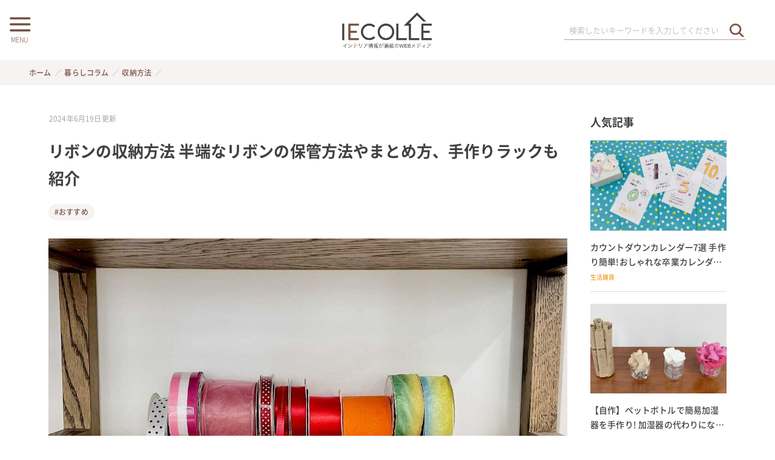

--- FILE ---
content_type: text/html; charset=UTF-8
request_url: https://iecolle.com/P00TSDMMQ6/
body_size: 36677
content:
<!DOCTYPE html>
<html lang="ja" data-loaded="false" data-scrolled="false" data-spmenu="closed">
<head>
<meta charset="utf-8">
<meta name="format-detection" content="telephone=no">
<meta http-equiv="X-UA-Compatible" content="IE=edge">
<meta name="viewport" content="width=device-width, viewport-fit=cover">
<link rel="icon" type="image/vnd.microsoft.icon" href="https://iecolle.com/wp-content/themes/swell_child_by_iecolle/img/favicon.ico">
<link rel="shortcut icon" type="image/x-icon" href="https://iecolle.com/wp-content/themes/swell_child_by_iecolle/img/favicon.ico">
<link rel="apple-touch-icon" href="https://iecolle.com/wp-content/themes/swell_child_by_iecolle/img/apple-touch-icon.png">
<link rel="icon" type="image/png" href="https://iecolle.com/wp-content/themes/swell_child_by_iecolle/img/android-chrome.png">
  <!-- Google tag (gtag.js) -->
<script async src="https://www.googletagmanager.com/gtag/js?id=AW-11119088550"></script>
<script>
  window.dataLayer = window.dataLayer || [];
  function gtag(){dataLayer.push(arguments);}
  gtag('js', new Date());

  gtag('config', 'AW-11119088550');
</script>
<script type="text/javascript">
    (function(c,l,a,r,i,t,y){
        c[a]=c[a]||function(){(c[a].q=c[a].q||[]).push(arguments)};
        t=l.createElement(r);t.async=1;t.src="https://www.clarity.ms/tag/"+i;
        y=l.getElementsByTagName(r)[0];y.parentNode.insertBefore(t,y);
    })(window, document, "clarity", "script", "dyly2xelgl");
</script>
<title>リボンの収納方法 半端なリボンの保管方法やまとめ方、手作りラックも紹介 | イエコレクション iecolle | インテリア、雑貨情報が満載のWEBメディア</title>
<meta name='robots' content='max-image-preview:large' />
	<style>img:is([sizes="auto" i], [sizes^="auto," i]) { contain-intrinsic-size: 3000px 1500px }</style>
	<link rel="alternate" type="application/rss+xml" title="イエコレクション iecolle | インテリア、雑貨情報が満載のWEBメディア &raquo; フィード" href="https://iecolle.com/feed/" />
<link rel="alternate" type="application/rss+xml" title="イエコレクション iecolle | インテリア、雑貨情報が満載のWEBメディア &raquo; コメントフィード" href="https://iecolle.com/comments/feed/" />
<link rel="alternate" type="application/rss+xml" title="イエコレクション iecolle | インテリア、雑貨情報が満載のWEBメディア &raquo; リボンの収納方法 半端なリボンの保管方法やまとめ方、手作りラックも紹介 のコメントのフィード" href="https://iecolle.com/P00TSDMMQ6/feed/" />

<!-- SEO SIMPLE PACK 3.6.2 -->
<meta name="description" content="様々な色や柄、サイズがあり、価格も手頃なリボン。溜まったロールリボンや、使いかけの半端なリボンの収納に困っている人もいるのではないでしょうか。適当にしまうとばらけて使いづらくなるため、収納のコツを知っておくと便利です。今回はロールリボンや半">
<link rel="canonical" href="https://iecolle.com/P00TSDMMQ6/">
<meta property="og:locale" content="ja_JP">
<meta property="og:type" content="article">
<meta property="og:image" content="https://cdn.iecolle.com/img/8d6aa91ac72a2a5/ci/-/1280x752/s/iecolle.com/wp-content/uploads/7402AA97-1DE4-4881-9DF1-62AD46D8FB31.jpeg">
<meta property="og:title" content="リボンの収納方法 半端なリボンの保管方法やまとめ方、手作りラックも紹介 | イエコレクション iecolle | インテリア、雑貨情報が満載のWEBメディア">
<meta property="og:description" content="様々な色や柄、サイズがあり、価格も手頃なリボン。溜まったロールリボンや、使いかけの半端なリボンの収納に困っている人もいるのではないでしょうか。適当にしまうとばらけて使いづらくなるため、収納のコツを知っておくと便利です。今回はロールリボンや半">
<meta property="og:url" content="https://iecolle.com/P00TSDMMQ6/">
<meta property="og:site_name" content="イエコレクション iecolle | インテリア、雑貨情報が満載のWEBメディア">
<meta name="twitter:card" content="summary_large_image">
<!-- Google Analytics (gtag.js) -->
<script async src="https://www.googletagmanager.com/gtag/js?id=G-6CRDQT2318"></script>
<script>
	window.dataLayer = window.dataLayer || [];
	function gtag(){dataLayer.push(arguments);}
	gtag("js", new Date());
	gtag("config", "G-6CRDQT2318");
</script>
	<!-- / SEO SIMPLE PACK -->

<link rel='stylesheet' id='wp-block-library-css' href='https://iecolle.com/wp-includes/css/dist/block-library/style.min.css?ver=6.8.2' type='text/css' media='all' />
<link rel='stylesheet' id='swell-icons-css' href='https://iecolle.com/wp-content/themes/swell/build/css/swell-icons.css?ver=2.15.0' type='text/css' media='all' />
<link rel='stylesheet' id='main_style-css' href='https://iecolle.com/wp-content/themes/swell/build/css/main.css?ver=2.15.0' type='text/css' media='all' />
<link rel='stylesheet' id='swell_blocks-css' href='https://iecolle.com/wp-content/themes/swell/build/css/blocks.css?ver=2.15.0' type='text/css' media='all' />
<style id='swell_custom-inline-css' type='text/css'>
:root{--swl-fz--content:4vw;--swl-font_family:"游ゴシック体", "Yu Gothic", YuGothic, "Hiragino Kaku Gothic ProN", "Hiragino Sans", Meiryo, sans-serif;--swl-font_weight:500;--color_main:#795548;--color_text:#333;--color_link:#404040;--color_htag:#795548;--color_bg:#fdfdfd;--color_gradient1:#ffffff;--color_gradient2:#ffffff;--color_main_thin:rgba(151, 106, 90, 0.05 );--color_main_dark:rgba(91, 64, 54, 1 );--color_list_check:#795548;--color_list_num:#795548;--color_list_good:#86dd7b;--color_list_triangle:#f4e03a;--color_list_bad:#f36060;--color_faq_q:#d55656;--color_faq_a:#6599b7;--color_icon_good:#3cd250;--color_icon_good_bg:#ecffe9;--color_icon_bad:#4b73eb;--color_icon_bad_bg:#eafaff;--color_icon_info:#f578b4;--color_icon_info_bg:#fff0fa;--color_icon_announce:#ffa537;--color_icon_announce_bg:#fff5f0;--color_icon_pen:#7a7a7a;--color_icon_pen_bg:#f7f7f7;--color_icon_book:#787364;--color_icon_book_bg:#f8f6ef;--color_icon_point:#ffa639;--color_icon_check:#86d67c;--color_icon_batsu:#f36060;--color_icon_hatena:#5295cc;--color_icon_caution:#f7da38;--color_icon_memo:#84878a;--color_deep01:#e44141;--color_deep02:#3d79d5;--color_deep03:#63a84d;--color_deep04:#f09f4d;--color_pale01:#fff2f0;--color_pale02:#f3f8fd;--color_pale03:#f1f9ee;--color_pale04:#fdf9ee;--color_mark_blue:#b7e3ff;--color_mark_green:#bdf9c3;--color_mark_yellow:#fcf69f;--color_mark_orange:#ffddbc;--border01:solid 1px var(--color_main);--border02:double 4px var(--color_main);--border03:dashed 2px var(--color_border);--border04:solid 4px var(--color_gray);--card_posts_thumb_ratio:56.25%;--list_posts_thumb_ratio:61.805%;--big_posts_thumb_ratio:100%;--thumb_posts_thumb_ratio:61.805%;--blogcard_thumb_ratio:56.25%;--color_header_bg:#fdfdfd;--color_header_text:#333;--color_footer_bg:#795548;--color_footer_text:#ffffff;--container_size:1182px;--article_size:980px;--logo_size_sp:64px;--logo_size_pc:65px;--logo_size_pcfix:32px;--color_gnav_bg:#795548;}.swl-cell-bg[data-icon="doubleCircle"]{--cell-icon-color:#ffc977}.swl-cell-bg[data-icon="circle"]{--cell-icon-color:#94e29c}.swl-cell-bg[data-icon="triangle"]{--cell-icon-color:#eeda2f}.swl-cell-bg[data-icon="close"]{--cell-icon-color:#ec9191}.swl-cell-bg[data-icon="hatena"]{--cell-icon-color:#93c9da}.swl-cell-bg[data-icon="check"]{--cell-icon-color:#94e29c}.swl-cell-bg[data-icon="line"]{--cell-icon-color:#9b9b9b}.cap_box[data-colset="col1"]{--capbox-color:#f59b5f;--capbox-color--bg:#fff8eb}.cap_box[data-colset="col2"]{--capbox-color:#5fb9f5;--capbox-color--bg:#edf5ff}.cap_box[data-colset="col3"]{--capbox-color:#2fcd90;--capbox-color--bg:#eafaf2}.red_{--the-btn-color:#f74a4a;--the-btn-color2:#ffbc49;--the-solid-shadow: rgba(185, 56, 56, 1 )}.blue_{--the-btn-color:#338df4;--the-btn-color2:#35eaff;--the-solid-shadow: rgba(38, 106, 183, 1 )}.green_{--the-btn-color:#62d847;--the-btn-color2:#7bf7bd;--the-solid-shadow: rgba(74, 162, 53, 1 )}.is-style-btn_normal{--the-btn-radius:80px}.is-style-btn_solid{--the-btn-radius:80px}.is-style-btn_shiny{--the-btn-radius:80px}.is-style-btn_line{--the-btn-radius:80px}.post_content blockquote{padding:1.5em 2em 1.5em 3em}.post_content blockquote::before{content:"";display:block;width:5px;height:calc(100% - 3em);top:1.5em;left:1.5em;border-left:solid 1px rgba(180,180,180,.75);border-right:solid 1px rgba(180,180,180,.75);}.mark_blue{background:-webkit-linear-gradient(transparent 64%,var(--color_mark_blue) 0%);background:linear-gradient(transparent 64%,var(--color_mark_blue) 0%)}.mark_green{background:-webkit-linear-gradient(transparent 64%,var(--color_mark_green) 0%);background:linear-gradient(transparent 64%,var(--color_mark_green) 0%)}.mark_yellow{background:-webkit-linear-gradient(transparent 64%,var(--color_mark_yellow) 0%);background:linear-gradient(transparent 64%,var(--color_mark_yellow) 0%)}.mark_orange{background:-webkit-linear-gradient(transparent 64%,var(--color_mark_orange) 0%);background:linear-gradient(transparent 64%,var(--color_mark_orange) 0%)}[class*="is-style-icon_"]{color:#333;border-width:0}[class*="is-style-big_icon_"]{border-width:2px;border-style:solid}[data-col="gray"] .c-balloon__text{background:#f7f7f7;border-color:#ccc}[data-col="gray"] .c-balloon__before{border-right-color:#f7f7f7}[data-col="green"] .c-balloon__text{background:#d1f8c2;border-color:#9ddd93}[data-col="green"] .c-balloon__before{border-right-color:#d1f8c2}[data-col="blue"] .c-balloon__text{background:#e2f6ff;border-color:#93d2f0}[data-col="blue"] .c-balloon__before{border-right-color:#e2f6ff}[data-col="red"] .c-balloon__text{background:#ffebeb;border-color:#f48789}[data-col="red"] .c-balloon__before{border-right-color:#ffebeb}[data-col="yellow"] .c-balloon__text{background:#f9f7d2;border-color:#fbe593}[data-col="yellow"] .c-balloon__before{border-right-color:#f9f7d2}.-type-list2 .p-postList__body::after,.-type-big .p-postList__body::after{content: "READ MORE »";}.c-postThumb__cat{background-color:#795548;color:#fff;background-image: repeating-linear-gradient(-45deg,rgba(255,255,255,.1),rgba(255,255,255,.1) 6px,transparent 6px,transparent 12px)}.post_content h2:where(:not([class^="swell-block-"]):not(.faq_q):not(.p-postList__title)){border-left:solid 8px var(--color_htag);padding:.75em 1em;background:rgba(121, 85, 72, 0.03 )}.post_content h2:where(:not([class^="swell-block-"]):not(.faq_q):not(.p-postList__title))::before{position:absolute;display:block;pointer-events:none}.post_content h4:where(:not([class^="swell-block-"]):not(.faq_q):not(.p-postList__title)){padding:0 0 0 16px;border-left:solid 2px var(--color_htag)}.l-header__menuBtn{order:1}.l-header__customBtn{order:3}.c-gnav a::after{background:var(--color_header_text);width:100%;height:0px}.p-spHeadMenu .menu-item.-current{border-bottom-color:var(--color_header_text)}.c-gnav > li:hover > a::after,.c-gnav > .-current > a::after{height:6px}.c-gnav .sub-menu{color:#fff;background:var(--color_main)}#pagetop{border-radius:50%}.c-widget__title.-spmenu{border-left:solid 2px var(--color_main);padding:0em .75em}.c-widget__title.-footer{padding:.5em}.c-widget__title.-footer::before{content:"";bottom:0;left:0;width:40%;z-index:1;background:var(--color_main)}.c-widget__title.-footer::after{content:"";bottom:0;left:0;width:100%;background:var(--color_border)}.c-secTitle{border-left:solid 2px var(--color_main);padding:0em .75em}.p-spMenu{color:#795548}.p-spMenu__inner::before{background:#fdfdfd;opacity:0.95}.p-spMenu__overlay{background:#000;opacity:0.7}[class*="page-numbers"]{color:var(--color_main);border: solid 1px var(--color_main)}a{text-decoration: none}.l-topTitleArea.c-filterLayer::before{background-color:#000;opacity:0.2;content:""}@media screen and (min-width: 960px){:root{}}@media screen and (max-width: 959px){:root{}.l-header__logo{order:2;text-align:center}}@media screen and (min-width: 600px){:root{--swl-fz--content:16px;}}@media screen and (max-width: 599px){:root{}}@media (min-width: 1188px) {.alignwide{left:-100px;width:calc(100% + 200px);}}@media (max-width: 1188px) {.-sidebar-off .swell-block-fullWide__inner.l-container .alignwide{left:0px;width:100%;}}@media (min-width:960px){.-series .l-header__inner{align-items:stretch;display:flex}.-series .l-header__logo{align-items:center;display:flex;flex-wrap:wrap;margin-right:24px;padding:16px 0}.-series .l-header__logo .c-catchphrase{font-size:13px;padding:4px 0}.-series .c-headLogo{margin-right:16px}.-series-right .l-header__inner{justify-content:space-between}.-series-right .c-gnavWrap{margin-left:auto}.-series-right .w-header{margin-left:12px}.-series-left .w-header{margin-left:auto}}@media (min-width:960px) and (min-width:600px){.-series .c-headLogo{max-width:400px}}.l-header__spNav{background-color:var(--color_gnav_bg)}.p-spHeadMenu a{color:#fff}.p-spHeadMenu .menu-item.-current{border-bottom-color:#fff}@media (min-width:960px){.-parallel .l-header__gnav{background-color:var(--color_gnav_bg);color:#fff}.-parallel .l-header__gnav .c-gnav>li>a{padding-bottom:12px;padding-top:12px}.-parallel .l-header__gnav .c-gnav>li>a:after{background-color:#fff}.-parallel-top .l-header__gnav{margin-bottom:8px}.-parallel-bottom .l-header__gnav{margin-top:8px}}.c-gnav .sub-menu a:before,.c-listMenu a:before{-webkit-font-smoothing:antialiased;-moz-osx-font-smoothing:grayscale;font-family:icomoon!important;font-style:normal;font-variant:normal;font-weight:400;line-height:1;text-transform:none}.c-submenuToggleBtn{display:none}.c-listMenu a{padding:.75em 1em .75em 1.5em;transition:padding .25s}.c-listMenu a:hover{padding-left:1.75em;padding-right:.75em}.c-gnav .sub-menu a:before,.c-listMenu a:before{color:inherit;content:"\e921";display:inline-block;left:2px;position:absolute;top:50%;-webkit-transform:translateY(-50%);transform:translateY(-50%);vertical-align:middle}.widget_categories>ul>.cat-item>a,.wp-block-categories-list>li>a{padding-left:1.75em}.c-listMenu .children,.c-listMenu .sub-menu{margin:0}.c-listMenu .children a,.c-listMenu .sub-menu a{font-size:.9em;padding-left:2.5em}.c-listMenu .children a:before,.c-listMenu .sub-menu a:before{left:1em}.c-listMenu .children a:hover,.c-listMenu .sub-menu a:hover{padding-left:2.75em}.c-listMenu .children ul a,.c-listMenu .sub-menu ul a{padding-left:3.25em}.c-listMenu .children ul a:before,.c-listMenu .sub-menu ul a:before{left:1.75em}.c-listMenu .children ul a:hover,.c-listMenu .sub-menu ul a:hover{padding-left:3.5em}.c-gnav li:hover>.sub-menu{opacity:1;visibility:visible}.c-gnav .sub-menu:before{background:inherit;content:"";height:100%;left:0;position:absolute;top:0;width:100%;z-index:0}.c-gnav .sub-menu .sub-menu{left:100%;top:0;z-index:-1}.c-gnav .sub-menu a{padding-left:2em}.c-gnav .sub-menu a:before{left:.5em}.c-gnav .sub-menu a:hover .ttl{left:4px}:root{--color_content_bg:#fff;}.c-widget__title.-side{padding:0 .5em .5em}.c-widget__title.-side::before{content:"";bottom:0;left:0;width:40%;z-index:1;background:var(--color_main)}.c-widget__title.-side::after{content:"";bottom:0;left:0;width:100%;background:var(--color_border)}.c-shareBtns__item:not(:last-child){margin-right:8px}.c-shareBtns__btn{padding:6px 8px;border-radius:2px}@media screen and (min-width: 960px){:root{}.single .c-postTitle__date{display:none}}@media screen and (max-width: 959px){:root{}.single .c-postTitle__date{display:none}}@media screen and (min-width: 600px){:root{}}@media screen and (max-width: 599px){:root{}}.l-content{padding-top:4vw}.p-breadcrumb+.l-content{padding-top:0}.-frame-on .l-mainContent{background:#fff;border-radius:var(--swl-radius--4,0);padding:3vw}.-frame-on-sidebar #sidebar .c-widget{background:#fff;border-radius:var(--swl-radius--4,0);padding:16px}.-frame-on-sidebar #sidebar .widget_swell_prof_widget{padding:0!important}.-frame-on-sidebar #sidebar .p-profileBox{background:#fff;border:none;color:#333}.-frame-on-sidebar #sidebar .calendar_wrap{border:none;padding:0}.-frame-border .l-mainContent,.-frame-border.-frame-on-sidebar #sidebar .c-widget{box-shadow:0 0 1px var(--swl-color_shadow)}.swell-block-fullWide__inner .alignwide{left:0;width:100%}.swell-block-fullWide__inner .alignfull{left:calc(0px - var(--swl-fw_inner_pad, 0))!important;margin-left:0!important;margin-right:0!important;width:calc(100% + var(--swl-fw_inner_pad, 0)*2)!important}@media not all and (min-width:960px){.alignwide,.l-content .alignfull{left:-3vw;width:calc(100% + 6vw)}.l-content{padding-left:2vw;padding-right:2vw}.-frame-on{--swl-pad_container:2vw;--swl-h2-margin--x:-3vw}.-frame-off-sidebar .l-sidebar{padding-left:1vw;padding-right:1vw}.swell-block-fullWide__inner.l-article{--swl-fw_inner_pad:calc(var(--swl-pad_container, 2vw) + 3vw)}.swell-block-fullWide__inner.l-container{--swl-fw_inner_pad:var(--swl-pad_container,2vw)}.swell-block-fullWide__inner.l-article .alignwide{left:-1.5vw;width:calc(100% + 3vw)}}@media (min-width:960px){.alignwide,.l-content .alignfull{left:-48px;width:calc(100% + 96px)}.l-content .c-widget .alignfull{left:-32px;width:calc(100% + 64px)}.-frame-on .l-mainContent{padding:32px}.swell-block-fullWide__inner.l-article{--swl-fw_inner_pad:calc(var(--swl-pad_post_content) + 32px)}.swell-block-fullWide__inner.l-container{--swl-fw_inner_pad:16px}.swell-block-fullWide__inner.l-article .alignwide{left:-16px;width:calc(100% + 32px)}}@media (min-width:600px){.l-content{padding-top:2em}}@media screen and (min-width:1240px){.p-relatedPosts{display:flex;flex-wrap:wrap;justify-content:space-between}.p-relatedPosts .p-postList__item{width:49%}}.-index-off .p-toc,.swell-toc-placeholder:empty{display:none}.p-toc.-modal{height:100%;margin:0;overflow-y:auto;padding:0}#main_content .p-toc{border-radius:var(--swl-radius--2,0);margin:4em auto;max-width:800px}#sidebar .p-toc{margin-top:-.5em}.p-toc .__pn:before{content:none!important;counter-increment:none}.p-toc .__prev{margin:0 0 1em}.p-toc .__next{margin:1em 0 0}.p-toc.is-omitted:not([data-omit=ct]) [data-level="2"] .p-toc__childList{height:0;margin-bottom:-.5em;visibility:hidden}.p-toc.is-omitted:not([data-omit=nest]){position:relative}.p-toc.is-omitted:not([data-omit=nest]):before{background:linear-gradient(hsla(0,0%,100%,0),var(--color_bg));bottom:5em;content:"";height:4em;left:0;opacity:.75;pointer-events:none;position:absolute;width:100%;z-index:1}.p-toc.is-omitted:not([data-omit=nest]):after{background:var(--color_bg);bottom:0;content:"";height:5em;left:0;opacity:.75;position:absolute;width:100%;z-index:1}.p-toc.is-omitted:not([data-omit=nest]) .__next,.p-toc.is-omitted:not([data-omit=nest]) [data-omit="1"]{display:none}.p-toc .p-toc__expandBtn{background-color:#f7f7f7;border:rgba(0,0,0,.2);border-radius:5em;box-shadow:0 0 0 1px #bbb;color:#333;display:block;font-size:14px;line-height:1.5;margin:.75em auto 0;min-width:6em;padding:.5em 1em;position:relative;transition:box-shadow .25s;z-index:2}.p-toc[data-omit=nest] .p-toc__expandBtn{display:inline-block;font-size:13px;margin:0 0 0 1.25em;padding:.5em .75em}.p-toc:not([data-omit=nest]) .p-toc__expandBtn:after,.p-toc:not([data-omit=nest]) .p-toc__expandBtn:before{border-top-color:inherit;border-top-style:dotted;border-top-width:3px;content:"";display:block;height:1px;position:absolute;top:calc(50% - 1px);transition:border-color .25s;width:100%;width:22px}.p-toc:not([data-omit=nest]) .p-toc__expandBtn:before{right:calc(100% + 1em)}.p-toc:not([data-omit=nest]) .p-toc__expandBtn:after{left:calc(100% + 1em)}.p-toc.is-expanded .p-toc__expandBtn{border-color:transparent}.p-toc__ttl{display:block;font-size:1.2em;line-height:1;position:relative;text-align:center}.p-toc__ttl:before{content:"\e918";display:inline-block;font-family:icomoon;margin-right:.5em;padding-bottom:2px;vertical-align:middle}#index_modal .p-toc__ttl{margin-bottom:.5em}.p-toc__list li{line-height:1.6}.p-toc__list>li+li{margin-top:.5em}.p-toc__list .p-toc__childList{padding-left:.5em}.p-toc__list [data-level="3"]{font-size:.9em}.p-toc__list .mininote{display:none}.post_content .p-toc__list{padding-left:0}#sidebar .p-toc__list{margin-bottom:0}#sidebar .p-toc__list .p-toc__childList{padding-left:0}.p-toc__link{color:inherit;font-size:inherit;text-decoration:none}.p-toc__link:hover{opacity:.8}.p-toc.-capbox{border:1px solid var(--color_main);overflow:hidden;padding:0 1em 1.5em}.p-toc.-capbox .p-toc__ttl{background-color:var(--color_main);color:#fff;margin:0 -1.5em 1.25em;padding:.5em}.p-toc.-capbox .p-toc__list{padding:0}@media (min-width:960px){#main_content .p-toc{width:92%}}@media (hover:hover){.p-toc .p-toc__expandBtn:hover{border-color:transparent;box-shadow:0 0 0 2px currentcolor}}@media (min-width:600px){.p-toc.-capbox .p-toc__list{padding-left:.25em}}
</style>
<link rel='stylesheet' id='swell-parts/footer-css' href='https://iecolle.com/wp-content/themes/swell/build/css/modules/parts/footer.css?ver=2.15.0' type='text/css' media='all' />
<link rel='stylesheet' id='swell-page/single-css' href='https://iecolle.com/wp-content/themes/swell/build/css/modules/page/single.css?ver=2.15.0' type='text/css' media='all' />
<style id='classic-theme-styles-inline-css' type='text/css'>
/*! This file is auto-generated */
.wp-block-button__link{color:#fff;background-color:#32373c;border-radius:9999px;box-shadow:none;text-decoration:none;padding:calc(.667em + 2px) calc(1.333em + 2px);font-size:1.125em}.wp-block-file__button{background:#32373c;color:#fff;text-decoration:none}
</style>
<style id='global-styles-inline-css' type='text/css'>
:root{--wp--preset--aspect-ratio--square: 1;--wp--preset--aspect-ratio--4-3: 4/3;--wp--preset--aspect-ratio--3-4: 3/4;--wp--preset--aspect-ratio--3-2: 3/2;--wp--preset--aspect-ratio--2-3: 2/3;--wp--preset--aspect-ratio--16-9: 16/9;--wp--preset--aspect-ratio--9-16: 9/16;--wp--preset--color--black: #000;--wp--preset--color--cyan-bluish-gray: #abb8c3;--wp--preset--color--white: #fff;--wp--preset--color--pale-pink: #f78da7;--wp--preset--color--vivid-red: #cf2e2e;--wp--preset--color--luminous-vivid-orange: #ff6900;--wp--preset--color--luminous-vivid-amber: #fcb900;--wp--preset--color--light-green-cyan: #7bdcb5;--wp--preset--color--vivid-green-cyan: #00d084;--wp--preset--color--pale-cyan-blue: #8ed1fc;--wp--preset--color--vivid-cyan-blue: #0693e3;--wp--preset--color--vivid-purple: #9b51e0;--wp--preset--color--swl-main: var(--color_main);--wp--preset--color--swl-main-thin: var(--color_main_thin);--wp--preset--color--swl-gray: var(--color_gray);--wp--preset--color--swl-deep-01: var(--color_deep01);--wp--preset--color--swl-deep-02: var(--color_deep02);--wp--preset--color--swl-deep-03: var(--color_deep03);--wp--preset--color--swl-deep-04: var(--color_deep04);--wp--preset--color--swl-pale-01: var(--color_pale01);--wp--preset--color--swl-pale-02: var(--color_pale02);--wp--preset--color--swl-pale-03: var(--color_pale03);--wp--preset--color--swl-pale-04: var(--color_pale04);--wp--preset--gradient--vivid-cyan-blue-to-vivid-purple: linear-gradient(135deg,rgba(6,147,227,1) 0%,rgb(155,81,224) 100%);--wp--preset--gradient--light-green-cyan-to-vivid-green-cyan: linear-gradient(135deg,rgb(122,220,180) 0%,rgb(0,208,130) 100%);--wp--preset--gradient--luminous-vivid-amber-to-luminous-vivid-orange: linear-gradient(135deg,rgba(252,185,0,1) 0%,rgba(255,105,0,1) 100%);--wp--preset--gradient--luminous-vivid-orange-to-vivid-red: linear-gradient(135deg,rgba(255,105,0,1) 0%,rgb(207,46,46) 100%);--wp--preset--gradient--very-light-gray-to-cyan-bluish-gray: linear-gradient(135deg,rgb(238,238,238) 0%,rgb(169,184,195) 100%);--wp--preset--gradient--cool-to-warm-spectrum: linear-gradient(135deg,rgb(74,234,220) 0%,rgb(151,120,209) 20%,rgb(207,42,186) 40%,rgb(238,44,130) 60%,rgb(251,105,98) 80%,rgb(254,248,76) 100%);--wp--preset--gradient--blush-light-purple: linear-gradient(135deg,rgb(255,206,236) 0%,rgb(152,150,240) 100%);--wp--preset--gradient--blush-bordeaux: linear-gradient(135deg,rgb(254,205,165) 0%,rgb(254,45,45) 50%,rgb(107,0,62) 100%);--wp--preset--gradient--luminous-dusk: linear-gradient(135deg,rgb(255,203,112) 0%,rgb(199,81,192) 50%,rgb(65,88,208) 100%);--wp--preset--gradient--pale-ocean: linear-gradient(135deg,rgb(255,245,203) 0%,rgb(182,227,212) 50%,rgb(51,167,181) 100%);--wp--preset--gradient--electric-grass: linear-gradient(135deg,rgb(202,248,128) 0%,rgb(113,206,126) 100%);--wp--preset--gradient--midnight: linear-gradient(135deg,rgb(2,3,129) 0%,rgb(40,116,252) 100%);--wp--preset--font-size--small: 0.9em;--wp--preset--font-size--medium: 1.1em;--wp--preset--font-size--large: 1.25em;--wp--preset--font-size--x-large: 42px;--wp--preset--font-size--xs: 0.75em;--wp--preset--font-size--huge: 1.6em;--wp--preset--spacing--20: 0.44rem;--wp--preset--spacing--30: 0.67rem;--wp--preset--spacing--40: 1rem;--wp--preset--spacing--50: 1.5rem;--wp--preset--spacing--60: 2.25rem;--wp--preset--spacing--70: 3.38rem;--wp--preset--spacing--80: 5.06rem;--wp--preset--shadow--natural: 6px 6px 9px rgba(0, 0, 0, 0.2);--wp--preset--shadow--deep: 12px 12px 50px rgba(0, 0, 0, 0.4);--wp--preset--shadow--sharp: 6px 6px 0px rgba(0, 0, 0, 0.2);--wp--preset--shadow--outlined: 6px 6px 0px -3px rgba(255, 255, 255, 1), 6px 6px rgba(0, 0, 0, 1);--wp--preset--shadow--crisp: 6px 6px 0px rgba(0, 0, 0, 1);}:where(.is-layout-flex){gap: 0.5em;}:where(.is-layout-grid){gap: 0.5em;}body .is-layout-flex{display: flex;}.is-layout-flex{flex-wrap: wrap;align-items: center;}.is-layout-flex > :is(*, div){margin: 0;}body .is-layout-grid{display: grid;}.is-layout-grid > :is(*, div){margin: 0;}:where(.wp-block-columns.is-layout-flex){gap: 2em;}:where(.wp-block-columns.is-layout-grid){gap: 2em;}:where(.wp-block-post-template.is-layout-flex){gap: 1.25em;}:where(.wp-block-post-template.is-layout-grid){gap: 1.25em;}.has-black-color{color: var(--wp--preset--color--black) !important;}.has-cyan-bluish-gray-color{color: var(--wp--preset--color--cyan-bluish-gray) !important;}.has-white-color{color: var(--wp--preset--color--white) !important;}.has-pale-pink-color{color: var(--wp--preset--color--pale-pink) !important;}.has-vivid-red-color{color: var(--wp--preset--color--vivid-red) !important;}.has-luminous-vivid-orange-color{color: var(--wp--preset--color--luminous-vivid-orange) !important;}.has-luminous-vivid-amber-color{color: var(--wp--preset--color--luminous-vivid-amber) !important;}.has-light-green-cyan-color{color: var(--wp--preset--color--light-green-cyan) !important;}.has-vivid-green-cyan-color{color: var(--wp--preset--color--vivid-green-cyan) !important;}.has-pale-cyan-blue-color{color: var(--wp--preset--color--pale-cyan-blue) !important;}.has-vivid-cyan-blue-color{color: var(--wp--preset--color--vivid-cyan-blue) !important;}.has-vivid-purple-color{color: var(--wp--preset--color--vivid-purple) !important;}.has-black-background-color{background-color: var(--wp--preset--color--black) !important;}.has-cyan-bluish-gray-background-color{background-color: var(--wp--preset--color--cyan-bluish-gray) !important;}.has-white-background-color{background-color: var(--wp--preset--color--white) !important;}.has-pale-pink-background-color{background-color: var(--wp--preset--color--pale-pink) !important;}.has-vivid-red-background-color{background-color: var(--wp--preset--color--vivid-red) !important;}.has-luminous-vivid-orange-background-color{background-color: var(--wp--preset--color--luminous-vivid-orange) !important;}.has-luminous-vivid-amber-background-color{background-color: var(--wp--preset--color--luminous-vivid-amber) !important;}.has-light-green-cyan-background-color{background-color: var(--wp--preset--color--light-green-cyan) !important;}.has-vivid-green-cyan-background-color{background-color: var(--wp--preset--color--vivid-green-cyan) !important;}.has-pale-cyan-blue-background-color{background-color: var(--wp--preset--color--pale-cyan-blue) !important;}.has-vivid-cyan-blue-background-color{background-color: var(--wp--preset--color--vivid-cyan-blue) !important;}.has-vivid-purple-background-color{background-color: var(--wp--preset--color--vivid-purple) !important;}.has-black-border-color{border-color: var(--wp--preset--color--black) !important;}.has-cyan-bluish-gray-border-color{border-color: var(--wp--preset--color--cyan-bluish-gray) !important;}.has-white-border-color{border-color: var(--wp--preset--color--white) !important;}.has-pale-pink-border-color{border-color: var(--wp--preset--color--pale-pink) !important;}.has-vivid-red-border-color{border-color: var(--wp--preset--color--vivid-red) !important;}.has-luminous-vivid-orange-border-color{border-color: var(--wp--preset--color--luminous-vivid-orange) !important;}.has-luminous-vivid-amber-border-color{border-color: var(--wp--preset--color--luminous-vivid-amber) !important;}.has-light-green-cyan-border-color{border-color: var(--wp--preset--color--light-green-cyan) !important;}.has-vivid-green-cyan-border-color{border-color: var(--wp--preset--color--vivid-green-cyan) !important;}.has-pale-cyan-blue-border-color{border-color: var(--wp--preset--color--pale-cyan-blue) !important;}.has-vivid-cyan-blue-border-color{border-color: var(--wp--preset--color--vivid-cyan-blue) !important;}.has-vivid-purple-border-color{border-color: var(--wp--preset--color--vivid-purple) !important;}.has-vivid-cyan-blue-to-vivid-purple-gradient-background{background: var(--wp--preset--gradient--vivid-cyan-blue-to-vivid-purple) !important;}.has-light-green-cyan-to-vivid-green-cyan-gradient-background{background: var(--wp--preset--gradient--light-green-cyan-to-vivid-green-cyan) !important;}.has-luminous-vivid-amber-to-luminous-vivid-orange-gradient-background{background: var(--wp--preset--gradient--luminous-vivid-amber-to-luminous-vivid-orange) !important;}.has-luminous-vivid-orange-to-vivid-red-gradient-background{background: var(--wp--preset--gradient--luminous-vivid-orange-to-vivid-red) !important;}.has-very-light-gray-to-cyan-bluish-gray-gradient-background{background: var(--wp--preset--gradient--very-light-gray-to-cyan-bluish-gray) !important;}.has-cool-to-warm-spectrum-gradient-background{background: var(--wp--preset--gradient--cool-to-warm-spectrum) !important;}.has-blush-light-purple-gradient-background{background: var(--wp--preset--gradient--blush-light-purple) !important;}.has-blush-bordeaux-gradient-background{background: var(--wp--preset--gradient--blush-bordeaux) !important;}.has-luminous-dusk-gradient-background{background: var(--wp--preset--gradient--luminous-dusk) !important;}.has-pale-ocean-gradient-background{background: var(--wp--preset--gradient--pale-ocean) !important;}.has-electric-grass-gradient-background{background: var(--wp--preset--gradient--electric-grass) !important;}.has-midnight-gradient-background{background: var(--wp--preset--gradient--midnight) !important;}.has-small-font-size{font-size: var(--wp--preset--font-size--small) !important;}.has-medium-font-size{font-size: var(--wp--preset--font-size--medium) !important;}.has-large-font-size{font-size: var(--wp--preset--font-size--large) !important;}.has-x-large-font-size{font-size: var(--wp--preset--font-size--x-large) !important;}
:where(.wp-block-post-template.is-layout-flex){gap: 1.25em;}:where(.wp-block-post-template.is-layout-grid){gap: 1.25em;}
:where(.wp-block-columns.is-layout-flex){gap: 2em;}:where(.wp-block-columns.is-layout-grid){gap: 2em;}
:root :where(.wp-block-pullquote){font-size: 1.5em;line-height: 1.6;}
</style>
<link rel='stylesheet' id='child_style-css' href='https://iecolle.com/wp-content/themes/swell_child_by_iecolle/style.css?ver=20240417120542' type='text/css' media='all' />
<link rel='stylesheet' id='layout-css' href='https://iecolle.com/wp-content/themes/swell_child_by_iecolle/css/com/layout.css?ver=2024071741949' type='text/css' media='all' />
<link rel='stylesheet' id='iecolle-single-css' href='https://iecolle.com/wp-content/themes/swell_child_by_iecolle/css/style_single.min.css?ver=2024071741949' type='text/css' media='all' />
<script type="text/javascript" src="https://iecolle.com/wp-content/themes/swell_child_by_iecolle/js/cmn/jquery-1.11.0.min.js?ver=2024041642736" id="jquery-1.11.0.min-js"></script>
<script type="text/javascript" src="https://iecolle.com/wp-content/themes/swell_child_by_iecolle/js/cmn/common.js?ver=2024041642736" id="front-common-js"></script>
<script type="text/javascript" src="https://iecolle.com/wp-content/themes/swell_child_by_iecolle/js/cmn/jquery.matchHeight.js?ver=2024041642736" id="matchHeight-js"></script>
<script type="text/javascript" src="https://iecolle.com/wp-content/themes/swell_child_by_iecolle/js/detailedarticle.js?ver=2024041642736" id="detailedarticle-js"></script>

<noscript><link href="https://iecolle.com/wp-content/themes/swell/build/css/noscript.css" rel="stylesheet"></noscript>
<link rel='shortlink' href='https://iecolle.com/?p=369695' />
<!-- Google tag (gtag.js) -->
<script async src="https://www.googletagmanager.com/gtag/js?id=G-P6K8XFNEDW"></script>
<script>
  window.dataLayer = window.dataLayer || [];
  function gtag(){dataLayer.push(arguments);}
  gtag('js', new Date());

  gtag('config', 'G-P6K8XFNEDW');
</script>
<link rel="stylesheet" href="https://iecolle.com/wp-content/themes/swell/build/css/print.css" media="print" >
</head>
<body>


<div id="body_wrap" class="wp-singular post-template-default single single-post postid-369695 single-format-standard wp-theme-swell wp-child-theme-swell_child_by_iecolle -sidebar-on -frame-on -frame-on-sidebar id_369695" >
<div id="sp_menu" class="p-spMenu -left">
	<div class="p-spMenu__inner">
		<div class="p-spMenu__closeBtn">
			<button class="c-iconBtn -menuBtn c-plainBtn" data-onclick="toggleMenu" aria-label="メニューを閉じる">
				<i class="c-iconBtn__icon icon-close-thin"></i>
			</button>
		</div>
		<div class="p-spMenu__body">
			<div class="c-widget__title -spmenu">
				カテゴリーから探す			</div>
			<div class="p-spMenu__nav">
							</div>
			<div id="sp_menu_bottom" class="p-spMenu__bottom w-spMenuBottom"><div id="custom_html-3" class="widget_text c-widget widget_custom_html"><div class="textwidget custom-html-widget"><div class="p-blogParts post_content" data-partsID="456062">
<div class="swell-block-box-menu is-style-default menuCategory" data-has-gap="1" data-direction="horizontal" style="--the-box-width--mb:100%;--the-box-width--tab:100%;--the-box-width--pc:100%;--the-gap:1px"><div class="swell-block-box-menu__inner">
<div class="swell-block-box-menu__item has-link opacity" data-has-gradient="0" data-icon-type="svg"><a href="https://iecolle.com/category/wisdom-of-living/" class="swell-block-box-menu__link"><div class="swell-block-box-menu__figure" data-html-wrapper="1"><svg xmlns="http://www.w3.org/2000/svg" width="60" height="60" viewBox="0 0 60 60">
  <g id="グループ_364" data-name="グループ 364" transform="translate(-158 -881)">
    <circle id="楕円形_44" data-name="楕円形 44" cx="30" cy="30" r="30" transform="translate(158 881)" fill="#fff"></circle>
    <g id="livelihood_icon" transform="translate(173.306 896.669)">
      <path id="パス_76" data-name="パス 76" d="M15.054,26.106H7.242V12.753a.991.991,0,0,0-.991-.991H4.12l9.13-8.783,6.582,6.473A1,1,0,1,0,21.24,8.044L13.963.858a.991.991,0,0,0-1.388,0L1,12.039a.991.991,0,0,0,.684,1.705H5.26V27.1a.991.991,0,0,0,.991.991h8.8a.991.991,0,1,0,0-1.983Z" transform="translate(0 0)" fill="#795548"></path>
      <path id="パス_77" data-name="パス 77" d="M25.878,12a4.956,4.956,0,0,0-5.512.664A4.956,4.956,0,0,0,14.895,12a5.264,5.264,0,0,0-2.815,5.462c.743,3.965,5.145,7.593,7.861,8.822h0a1.058,1.058,0,0,0,.872-.01c2.736-1.239,7.147-4.9,7.93-8.832A5.284,5.284,0,0,0,25.878,12Zm.862,5.1c-.545,2.895-3.965,5.948-6.374,7.217-2.359-1.279-5.8-4.382-6.384-7.256a3.281,3.281,0,0,1,1.784-3.331,2.766,2.766,0,0,1,1.309-.337,3.688,3.688,0,0,1,2.577,1.259,1.005,1.005,0,0,0,1.418.01c1.239-1.269,2.617-1.6,3.886-.932a3.281,3.281,0,0,1,1.824,3.331Z" transform="translate(-0.099 -0.095)" fill="#795548"></path>
    </g>
  </g>
</svg></div><span class="swell-block-box-menu__text">暮らしコラム</span></a></div>



<div class="swell-block-box-menu__item has-link opacity" data-has-gradient="0" data-icon-type="svg"><a href="https://iecolle.com/category/outdoor/" class="swell-block-box-menu__link"><div class="swell-block-box-menu__figure" data-html-wrapper="1"><svg xmlns="http://www.w3.org/2000/svg" width="60" height="60" viewBox="0 0 60 60">
  <g id="グループ_342" data-name="グループ 342" transform="translate(-55 -336)">
    <circle id="楕円形_28" data-name="楕円形 28" cx="30" cy="30" r="30" transform="translate(55 336)" fill="#fff"></circle>
    <path id="outdoor_icon" d="M27.83,26.536,14.932,8.1V7.171L19.468,5.6A.933.933,0,0,0,19.7,3.961L14.54.228a.933.933,0,0,0-1.475.756V8.1L.169,26.536A.942.942,0,0,0,.934,28h9.211a.8.8,0,0,0,.215.047A.868.868,0,0,0,10.583,28H27.064a.931.931,0,0,0,.765-1.465ZM14.932,2.8l2.23,1.605-2.23.8Zm1.773,23.331H11.293v-5.6h5.413Zm1.866,0V19.6a.933.933,0,0,0-.933-.933H10.36a.933.933,0,0,0-.933.933v6.533h-6.7L14,10.027,25.273,26.134Z" transform="translate(71 351.95)" fill="#795548"></path>
  </g>
</svg></div><span class="swell-block-box-menu__text">アウトドア</span></a></div>



<div class="swell-block-box-menu__item has-link opacity" data-has-gradient="0" data-icon-type="svg"><a href="https://iecolle.com/category/sports/" class="swell-block-box-menu__link"><div class="swell-block-box-menu__figure" data-html-wrapper="1"><svg xmlns="http://www.w3.org/2000/svg" width="60" height="60" viewBox="0 0 60 60">
  <g id="グループ_341" data-name="グループ 341" transform="translate(-158 -336)">
    <circle id="楕円形_29" data-name="楕円形 29" cx="30" cy="30" r="30" transform="translate(158 336)" fill="#fff"></circle>
    <g id="sports_icon" transform="translate(173.501 351.502)">
      <path id="パス_46" data-name="パス 46" d="M25.948,3.049C22.222-.717,15.6-.263,11.274,4.072A11.324,11.324,0,0,0,8.1,15.078a12.994,12.994,0,0,1-3.253,5.213L.78,24.3a.965.965,0,0,0,0,1.361l2.558,2.558a.965.965,0,0,0,1.361,0l2.4-2.4,1.6-1.661a12.8,12.8,0,0,1,5.2-3.292,11.315,11.315,0,0,0,11.015-3.138C29.26,13.4,29.713,6.775,25.948,3.049ZM4.014,26.218,2.827,24.983,3.879,23.94l1.178,1.178Zm3.34-3.389-.965.965L5.23,22.569,6.2,21.6a15.63,15.63,0,0,0,3.041-4.18,8.013,8.013,0,0,0,2.327,2.327,15.63,15.63,0,0,0-4.209,3.08Zm8.264-3.5a7.337,7.337,0,0,1-1.661-.415A6.449,6.449,0,0,1,10.1,15.049a7.4,7.4,0,0,1-.425-1.661,9.7,9.7,0,0,1,2.9-7.955C16.149,1.861,21.507,1.4,24.519,4.41s2.549,8.37-1.023,11.952a9.654,9.654,0,0,1-7.878,2.964Z" transform="translate(0 0)" fill="#795548"></path>
      <path id="パス_47" data-name="パス 47" d="M25.065,14.15a8.38,8.38,0,0,0,.434-.888,7.25,7.25,0,0,0-1.245-8.071,7.25,7.25,0,0,0-8.071-1.216,8.38,8.38,0,0,0-.888.434,9.278,9.278,0,0,0-3.456,3.427,8.38,8.38,0,0,0-.434.888,7.25,7.25,0,0,0,1.245,8.071,7.25,7.25,0,0,0,8.071,1.245,8.38,8.38,0,0,0,.888-.434,9.278,9.278,0,0,0,3.456-3.456Zm-4.827,2.018-1.072-1.081,1.361-1.361,1.352,1.352a7.472,7.472,0,0,1-1.67,1.091ZM16.7,5.818l1.052,1.052-1.342,1.39-1.352-1.39A7.472,7.472,0,0,1,16.7,5.818Zm5.879,8.573L21.223,13.04,22.574,11.7l1.081,1.072A7.472,7.472,0,0,1,22.574,14.391Zm-2.037-2.037-1.361-1.361,1.361-1.361,1.371,1.361Zm-2.047-2.047-1.4-1.361,1.361-1.371,1.361,1.371ZM14.368,7.595,15.72,8.946l-1.361,1.361L13.278,9.236a7.472,7.472,0,0,1,1.091-1.641Zm2.037,2.037,1.342,1.361-1.361,1.361-1.371-1.361ZM18.452,11.7l1.361,1.361L18.452,14.43l-1.361-1.371Zm4.779-.685,1.033-1.033A6.478,6.478,0,0,1,24,11.785Zm-.656-.7-1.39-1.361,2.027-2.027a4.721,4.721,0,0,1,.9,1.883ZM20.5,8.261l-1.361-1.39,1.554-1.564a4.721,4.721,0,0,1,1.834.9Zm-1.014-3.08L18.452,6.214l-.772-.772A6.478,6.478,0,0,1,19.485,5.181Zm-5.792,5.792L12.66,12.007a6.478,6.478,0,0,1,.261-1.786Zm.685.685,1.361,1.361-2.027,2.027a4.721,4.721,0,0,1-.9-1.834Zm2.047,2.047,1.323,1.381L16.193,16.65a4.721,4.721,0,0,1-1.834-.9Zm1.014,3.08,1.033-1.033.772.772a6.478,6.478,0,0,1-1.825.28Z" transform="translate(-0.353 -0.095)" fill="#795548"></path>
    </g>
  </g>
</svg></div><span class="swell-block-box-menu__text">スポーツ</span></a></div>



<div class="swell-block-box-menu__item has-link opacity" data-has-gradient="0" data-icon-type="svg"><a href="https://iecolle.com/category/exterior-tools-diy/" class="swell-block-box-menu__link"><div class="swell-block-box-menu__figure" data-html-wrapper="1"><svg xmlns="http://www.w3.org/2000/svg" width="60" height="60" viewBox="0 0 60 60">
  <g id="グループ_343" data-name="グループ 343" transform="translate(-261 -336)">
    <circle id="楕円形_30" data-name="楕円形 30" cx="30" cy="30" r="30" transform="translate(261 336)" fill="#fff"></circle>
    <g id="diy_icon" transform="translate(275.5 352)">
      <path id="パス_48" data-name="パス 48" d="M10.5,14.075H9.931V2.94a.933.933,0,0,0-.187-.56L8.195.373A.933.933,0,0,0,6.7.373L5.2,2.38a.933.933,0,0,0-.187.56V14.075H4.433a.933.933,0,0,0-.933.933V27.067A.933.933,0,0,0,4.433,28H10.5a.933.933,0,0,0,.933-.933V15.008A.933.933,0,0,0,10.5,14.075ZM6.879,3.257l.569-.765.579.765V14.075H6.879ZM9.567,26.133h-4.2V15.941h4.2Z" transform="translate(0 0)" fill="#795548"></path>
      <path id="パス_49" data-name="パス 49" d="M26.5,3H13.433a.933.933,0,0,0-.933.933V11.4a.933.933,0,0,0,.933.933h4.088v1.941h-.569a.933.933,0,0,0-.933.933V27.267a.933.933,0,0,0,.933.933h6.029a.933.933,0,0,0,.933-.933V15.208a.933.933,0,0,0-.933-.933h-.569V12.333H26.5a.933.933,0,0,0,.933-.933V3.933A.933.933,0,0,0,26.5,3ZM22.048,26.333H17.885V16.141h4.163Zm3.519-15.867H21.479a.933.933,0,0,0-.933.933v2.875H19.388V11.4a.933.933,0,0,0-.933-.933H14.367v-5.6h11.2Z" transform="translate(-0.6 -0.2)" fill="#795548"></path>
    </g>
  </g>
</svg></div><span class="swell-block-box-menu__text">エクステリア・工具・DIY</span></a></div>



<div class="swell-block-box-menu__item has-link opacity" data-has-gradient="0" data-icon-type="svg"><a href="https://iecolle.com/category/interior-furniture/" class="swell-block-box-menu__link"><div class="swell-block-box-menu__figure" data-html-wrapper="1"><svg xmlns="http://www.w3.org/2000/svg" width="60" height="60" viewBox="0 0 60 60">
  <g id="グループ_345" data-name="グループ 345" transform="translate(-55 -451)">
    <circle id="楕円形_31" data-name="楕円形 31" cx="30" cy="30" r="30" transform="translate(55 451)" fill="#fff"></circle>
    <g id="グループ_344" data-name="グループ 344">
      <path id="interior_icon" d="M27.067,9.467H24.733V2.933A.933.933,0,0,0,23.8,2H4.2a.933.933,0,0,0-.933.933V9.467H.933A.933.933,0,0,0,0,10.4V21.6a.933.933,0,0,0,.933.933h2.8v2.8a.933.933,0,0,0,.933.933h2.8a.933.933,0,0,0,.933-.933v-2.8H19.6v2.8a.933.933,0,0,0,.933.933h2.8a.933.933,0,0,0,.933-.933v-2.8h2.8A.933.933,0,0,0,28,21.6V10.4A.933.933,0,0,0,27.067,9.467ZM5.133,3.867H22.867v5.6H20.533a.933.933,0,0,0-.933.933v2.8H8.4V10.4a.933.933,0,0,0-.933-.933H5.133ZM1.867,11.333H6.533v9.333H1.867ZM6.533,24.4H5.6V22.533h.933ZM8.4,15.067H19.6v5.6H8.4Zm14,9.333h-.933V22.533H22.4Zm3.733-3.733H21.467V11.333h4.667Z" transform="translate(71 467)" fill="#795548"></path>
    </g>
  </g>
</svg></div><span class="swell-block-box-menu__text">インテリア・家具</span></a></div>



<div class="swell-block-box-menu__item has-link opacity" data-has-gradient="0" data-icon-type="svg"><a href="https://iecolle.com/category/household-goods/" class="swell-block-box-menu__link"><div class="swell-block-box-menu__figure" data-html-wrapper="1"><svg xmlns="http://www.w3.org/2000/svg" width="60" height="60" viewBox="0 0 60 60">
  <g id="グループ_348" data-name="グループ 348" transform="translate(-158 -451)">
    <g id="グループ_346" data-name="グループ 346">
      <circle id="楕円形_32" data-name="楕円形 32" cx="30" cy="30" r="30" transform="translate(158 451)" fill="#fff"></circle>
    </g>
    <g id="グループ_347" data-name="グループ 347">
      <g id="life_icon" transform="translate(173.343 467)">
        <path id="パス_50" data-name="パス 50" d="M13.873,10.906C13.873,7.36,11.241,4,8.46,4S2.581,6.314,2.329,11.344v.681A7.074,7.074,0,0,0,3.263,15.9a3.1,3.1,0,0,1,.532,1.726c0,3.453,0,10.638,6.159,10.638a3.322,3.322,0,0,0,2.632-1.092c1.54-1.745,1.111-5.133.775-7.858a21.846,21.846,0,0,1-.233-2.436,26.13,26.13,0,0,1,.345-2.678,26.951,26.951,0,0,0,.4-3.294Zm-5.786.933a6.4,6.4,0,0,0-3.845,1.306,7.652,7.652,0,0,1-.075-1.12c0-.121,0-.224,0-.336a4.983,4.983,0,0,1,3.546-1.344,9.556,9.556,0,0,1,4.265,1.12,8.041,8.041,0,0,1-.131,1.036,11.31,11.31,0,0,0-3.761-.663ZM8.46,5.866c1.232,0,2.725,1.484,3.3,3.415a11,11,0,0,0-4.05-.8,7.111,7.111,0,0,0-3.136.7A4.318,4.318,0,0,1,8.46,5.866Zm2.725,20.073a1.493,1.493,0,0,1-1.232.457c-3.957,0-4.293-4.33-4.293-8.772a4.974,4.974,0,0,0-.747-2.613h0a4.61,4.61,0,0,1,3.173-1.306,9.276,9.276,0,0,1,3.471.644,19.8,19.8,0,0,0-.3,2.529,24.721,24.721,0,0,0,.243,2.669C11.783,21.777,12.165,24.82,11.185,25.939Z" transform="translate(0 -0.267)" fill="#795548"></path>
        <path id="パス_51" data-name="パス 51" d="M26.853,7.466v-.1C26.592,2.314,23.549,0,20.713,0S15.3,3.36,15.3,6.906a26.951,26.951,0,0,0,.4,3.294,26.13,26.13,0,0,1,.345,2.678,21.847,21.847,0,0,1-.233,2.436c-.336,2.725-.765,6.112.775,7.858a3.322,3.322,0,0,0,2.632,1.092c6.159,0,6.159-7.186,6.159-10.638A3.1,3.1,0,0,1,25.9,11.9a7.074,7.074,0,0,0,.933-3.873A2.294,2.294,0,0,0,26.853,7.466Zm-5.767.373a11.31,11.31,0,0,0-3.733.625c-.056-.383-.1-.737-.131-1.036a9.593,9.593,0,0,1,4.237-1.083A4.983,4.983,0,0,1,25,7.69v.336a7.652,7.652,0,0,1-.075,1.12,6.4,6.4,0,0,0-3.835-1.306Zm-.373-5.972a4.318,4.318,0,0,1,3.882,3.313,7.111,7.111,0,0,0-3.136-.7,11,11,0,0,0-4.05.8C17.988,3.35,19.481,1.866,20.713,1.866ZM19.219,22.4a1.493,1.493,0,0,1-1.232-.457c-.98-1.12-.6-4.162-.317-6.392a24.72,24.72,0,0,0,.243-2.669,19.8,19.8,0,0,0-.3-2.529,9.276,9.276,0,0,1,3.471-.644,4.563,4.563,0,0,1,3.173,1.306,4.89,4.89,0,0,0-.747,2.613C23.512,18.067,23.176,22.4,19.219,22.4Z" transform="translate(-0.867 0)" fill="#795548"></path>
      </g>
    </g>
  </g>
</svg></div><span class="swell-block-box-menu__text">生活雑貨</span></a></div>



<div class="swell-block-box-menu__item has-link opacity" data-has-gradient="0" data-icon-type="svg"><a href="https://iecolle.com/category/kitchen/" class="swell-block-box-menu__link"><div class="swell-block-box-menu__figure" data-html-wrapper="1"><svg xmlns="http://www.w3.org/2000/svg" width="60" height="60" viewBox="0 0 60 60">
  <g id="グループ_350" data-name="グループ 350" transform="translate(-261 -451)">
    <g id="グループ_349" data-name="グループ 349">
      <circle id="楕円形_33" data-name="楕円形 33" cx="30" cy="30" r="30" transform="translate(261 451)" fill="#fff"></circle>
    </g>
    <g id="kitchen_icon" transform="translate(276.5 466.15)">
      <path id="パス_52" data-name="パス 52" d="M4.966,13.064h19.31a.966.966,0,0,0,.966-.966c0-3.978-3.283-7.328-7.724-8.352a2.9,2.9,0,0,0-5.793,0C7.283,4.77,4,8.12,4,12.1A.966.966,0,0,0,4.966,13.064ZM14.621,2.926a.966.966,0,0,1,.84.521h-1.68A.966.966,0,0,1,14.621,2.926Zm0,2.414c4.374,0,7.994,2.52,8.6,5.793H6.018C6.626,7.86,10.247,5.34,14.621,5.34Z" transform="translate(-0.121)" fill="#795548"></path>
      <path id="パス_53" data-name="パス 53" d="M27.534,14.5H1.466a.966.966,0,0,0-.966.966v1.3a2.81,2.81,0,0,0,2.8,2.819h.85v1.188a7.261,7.261,0,0,0,7.222,7.29h6.257a7.261,7.261,0,0,0,7.222-7.29V19.588h.85a2.81,2.81,0,0,0,2.8-2.819v-1.3A.966.966,0,0,0,27.534,14.5Zm-.966,2.269a.879.879,0,0,1-.869.888H23.885a.966.966,0,0,0-.966.966v2.153a5.33,5.33,0,0,1-5.291,5.359H11.372a5.33,5.33,0,0,1-5.291-5.359V18.623a.966.966,0,0,0-.966-.966H3.3a.879.879,0,0,1-.869-.888v-.338H26.569Z" transform="translate(0 -0.471)" fill="#795548"></path>
    </g>
  </g>
</svg></div><span class="swell-block-box-menu__text">キッチン用品</span></a></div>



<div class="swell-block-box-menu__item has-link opacity" data-has-gradient="0" data-icon-type="svg"><a href="https://iecolle.com/category/appliance/" class="swell-block-box-menu__link"><div class="swell-block-box-menu__figure" data-html-wrapper="1"><svg xmlns="http://www.w3.org/2000/svg" width="60" height="60" viewBox="0 0 60 60">
  <g id="グループ_351" data-name="グループ 351" transform="translate(-55 -551)">
    <circle id="楕円形_34" data-name="楕円形 34" cx="30" cy="30" r="30" transform="translate(55 551)" fill="#fff"></circle>
    <g id="appliances_icon" transform="translate(70 564)">
      <path id="パス_54" data-name="パス 54" d="M25.778,3H5.037A1.037,1.037,0,0,0,4,4.037V29.963A1.037,1.037,0,0,0,5.037,31H25.778a1.037,1.037,0,0,0,1.037-1.037V4.037A1.037,1.037,0,0,0,25.778,3ZM24.741,7.667H23.7V5.074h1.037ZM20.593,5.074H21.63V7.667H20.593Zm-14.519,0H18.519V7.667H6.074ZM24.741,28.926H6.074V9.741H24.741Z" fill="#795548"></path>
      <path id="パス_55" data-name="パス 55" d="M15.241,24.981A6.741,6.741,0,1,0,8.5,18.241a6.741,6.741,0,0,0,6.741,6.741Zm-4.667-6.741a4.625,4.625,0,0,1,.519-2.136l6.222,6.222a4.625,4.625,0,0,1-2.074.581A4.677,4.677,0,0,1,10.574,18.241Zm9.333,0a4.563,4.563,0,0,1-.944,2.78l-6.5-6.5a4.563,4.563,0,0,1,2.779-.944A4.677,4.677,0,0,1,19.907,18.241Z" transform="translate(0.167 0.315)" fill="#795548"></path>
    </g>
  </g>
</svg></div><span class="swell-block-box-menu__text">家電</span></a></div>



<div class="swell-block-box-menu__item has-link opacity" data-has-gradient="0" data-icon-type="svg"><a href="https://iecolle.com/category/lighting/" class="swell-block-box-menu__link"><div class="swell-block-box-menu__figure" data-html-wrapper="1"><svg xmlns="http://www.w3.org/2000/svg" width="60" height="60" viewBox="0 0 60 60">
  <g id="グループ_353" data-name="グループ 353" transform="translate(-158 -551)">
    <circle id="楕円形_35" data-name="楕円形 35" cx="30" cy="30" r="30" transform="translate(158 551)" fill="#fff"></circle>
    <g id="グループ_352" data-name="グループ 352">
      <g id="light_icon" transform="translate(172.91 567)">
        <path id="パス_56" data-name="パス 56" d="M15.556,6.314V.966a.966.966,0,1,0-1.931,0V6.314c-5.87.444-10.5,4.741-10.5,9.983a.966.966,0,0,0,.966.966H9.251a5.349,5.349,0,0,0,5.339,3.978,5.349,5.349,0,0,0,5.339-3.978H25.1a.966.966,0,0,0,.966-.966C26.061,11.055,21.426,6.759,15.556,6.314Zm-.966,13a3.5,3.5,0,0,1-3.321-2.047h6.643A3.5,3.5,0,0,1,14.59,19.31Zm4.48-3.978H5.119a6.894,6.894,0,0,1,.541-1.815.966.966,0,0,0,.241,0h8.69a.966.966,0,0,0,0-1.931H6.866A10.128,10.128,0,0,1,14.59,8.207c4.876,0,8.912,3.119,9.472,7.126Z" fill="#795548"></path>
        <path id="パス_57" data-name="パス 57" d="M14.966,23a.966.966,0,0,0-.966.966v3.862a.966.966,0,0,0,1.931,0V23.966A.966.966,0,0,0,14.966,23Z" transform="translate(-0.375 -0.793)" fill="#795548"></path>
        <path id="パス_58" data-name="パス 58" d="M10.6,22.872,7.87,25.6a.963.963,0,0,0,1.361,1.361l2.732-2.732A.966.966,0,0,0,10.6,22.872Z" transform="translate(-0.154 -0.781)" fill="#795548"></path>
        <path id="パス_59" data-name="パス 59" d="M19.233,22.872a.966.966,0,0,0-1.361,1.361L20.6,26.965A.963.963,0,0,0,21.966,25.6Z" transform="translate(-0.501 -0.781)" fill="#795548"></path>
      </g>
    </g>
  </g>
</svg></div><span class="swell-block-box-menu__text">照明・ライト</span></a></div>



<div class="swell-block-box-menu__item has-link opacity" data-has-gradient="0" data-icon-type="svg"><a href="https://iecolle.com/category/pc/" class="swell-block-box-menu__link"><div class="swell-block-box-menu__figure" data-html-wrapper="1"><svg xmlns="http://www.w3.org/2000/svg" width="60" height="60" viewBox="0 0 60 60">
  <g id="グループ_354" data-name="グループ 354" transform="translate(-261 -551)">
    <circle id="楕円形_36" data-name="楕円形 36" cx="30" cy="30" r="30" transform="translate(261 551)" fill="#fff"></circle>
    <g id="pc_icon" transform="translate(275.835 564)">
      <path id="パス_60" data-name="パス 60" d="M27.134,18.093V4.012A1.012,1.012,0,0,0,26.122,3H4.217A1.012,1.012,0,0,0,3.2,4.012v14.08L1.18,29.136a1.019,1.019,0,0,0,1,1.194H28.147a1.019,1.019,0,0,0,1-1.194ZM5.047,19.267H25.292l1.093,6H3.954ZM25.11,5.025V17.172H5.229V5.025ZM3.4,28.306l.192-1.012H26.75l.192,1.012Z" transform="translate(0)" fill="#795548"></path>
      <path id="パス_61" data-name="パス 61" d="M7.012,16.123h16.2a1.012,1.012,0,0,0,1.012-1.012v-8.1A1.012,1.012,0,0,0,23.208,6H7.012A1.012,1.012,0,0,0,6,7.012v8.1A1.012,1.012,0,0,0,7.012,16.123Zm1.012-8.1H22.2V14.1H8.025Z" transform="translate(0.059 0.037)" fill="#795548"></path>
    </g>
  </g>
</svg></div><span class="swell-block-box-menu__text">PC・パソコン用品</span></a></div>



<div class="swell-block-box-menu__item has-link opacity" data-has-gradient="0" data-icon-type="svg"><a href="https://iecolle.com/category/smartphone/" class="swell-block-box-menu__link"><div class="swell-block-box-menu__figure" data-html-wrapper="1"><svg xmlns="http://www.w3.org/2000/svg" width="60" height="60" viewBox="0 0 60 60">
  <g id="グループ_355" data-name="グループ 355" transform="translate(-55 -666)">
    <circle id="楕円形_37" data-name="楕円形 37" cx="30" cy="30" r="30" transform="translate(55 666)" fill="#fff"></circle>
    <g id="sp_icon" transform="translate(70.074 679)">
      <path id="パス_62" data-name="パス 62" d="M23.63,31H7.037A1.037,1.037,0,0,1,6,29.963V4.037A1.037,1.037,0,0,1,7.037,3H23.63a1.037,1.037,0,0,1,1.037,1.037V29.963A1.037,1.037,0,0,1,23.63,31ZM8.074,28.926H22.593V5.074H8.074Z" fill="#795548"></path>
      <path id="パス_63" data-name="パス 63" d="M20.106,22.54H10.561a1.032,1.032,0,0,1-1.061-1v-14a1.032,1.032,0,0,1,1.061-1h9.545a1.032,1.032,0,0,1,1.061,1v14A1.032,1.032,0,0,1,20.106,22.54Zm-8.485-2h7.424v-12H11.621Z" transform="translate(0)" fill="#795548"></path>
    </g>
  </g>
</svg></div><span class="swell-block-box-menu__text">スマホ・スマホ用品</span></a></div>



<div class="swell-block-box-menu__item has-link opacity" data-has-gradient="0" data-icon-type="svg"><a href="https://iecolle.com/category/camera/" class="swell-block-box-menu__link"><div class="swell-block-box-menu__figure" data-html-wrapper="1"><svg xmlns="http://www.w3.org/2000/svg" width="60" height="60" viewBox="0 0 60 60">
  <g id="グループ_356" data-name="グループ 356" transform="translate(-158 -666)">
    <circle id="楕円形_38" data-name="楕円形 38" cx="30" cy="30" r="30" transform="translate(158 666)" fill="#fff"></circle>
    <g id="camera_icon" transform="translate(172 679)">
      <path id="パス_64" data-name="パス 64" d="M28.923,5H25.692a1.077,1.077,0,0,0-1.077,1.077V9.308H17.077V6.077A1.077,1.077,0,0,0,16,5H3.077A1.077,1.077,0,0,0,2,6.077V26.538a1.077,1.077,0,0,0,1.077,1.077H28.923A1.077,1.077,0,0,0,30,26.538V6.077A1.077,1.077,0,0,0,28.923,5ZM26.769,7.154h1.077V9.308H26.769Zm-22.615,0H14.923V9.308H4.154ZM27.846,25.462H4.154v-14H27.846Z" fill="#795548"></path>
      <path id="パス_65" data-name="パス 65" d="M15.423,12a5.923,5.923,0,1,0,5.923,5.923A5.923,5.923,0,0,0,15.423,12Zm0,9.692a3.769,3.769,0,1,1,3.769-3.769,3.769,3.769,0,0,1-3.769,3.769Z" transform="translate(0.577 0.538)" fill="#795548"></path>
    </g>
  </g>
</svg></div><span class="swell-block-box-menu__text">カメラ・カメラ用品</span></a></div>



<div class="swell-block-box-menu__item has-link opacity" data-has-gradient="0" data-icon-type="svg"><a href="https://iecolle.com/category/earphone-headphone/" class="swell-block-box-menu__link"><div class="swell-block-box-menu__figure" data-html-wrapper="1"><svg xmlns="http://www.w3.org/2000/svg" width="60" height="60" viewBox="0 0 60 60">
  <g id="グループ_357" data-name="グループ 357" transform="translate(-261 -666)">
    <circle id="楕円形_39" data-name="楕円形 39" cx="30" cy="30" r="30" transform="translate(261 666)" fill="#fff"></circle>
    <path id="earphone_icon" d="M26.075,14.454a.934.934,0,0,0,.065-.317,12.137,12.137,0,1,0-24.274,0,.934.934,0,0,0,.065.317A6.993,6.993,0,0,0,7,26.274a.934.934,0,0,0,.934-.934V13.2a.934.934,0,0,0-.467-.794C7.469,9.749,10.4,7.6,14,7.6s6.535,2.147,6.535,4.78a.934.934,0,0,0-.476.794V25.34a.934.934,0,0,0,.934.934,6.993,6.993,0,0,0,5.069-11.819ZM1.867,19.272a5.116,5.116,0,0,1,1.867-3.949v7.9a5.116,5.116,0,0,1-1.867-3.949Zm4.2,5.051a4.36,4.36,0,0,1-.467-.131v-9.84a4.359,4.359,0,0,1,.467-.131ZM14,5.734c-4.668,0-8.4,2.988-8.4,6.647a7.151,7.151,0,0,0-1.821.644,10.27,10.27,0,0,1,20.427,0,7.151,7.151,0,0,0-1.867-.644h0C22.406,8.722,18.672,5.734,14,5.734Zm7.936,8.486a4.36,4.36,0,0,1,.467.131v9.84a4.36,4.36,0,0,1-.467.131Zm2.334,9v-7.9a5.107,5.107,0,0,1,0,7.9Z" transform="translate(277 681)" fill="#795548"></path>
  </g>
</svg></div><span class="swell-block-box-menu__text">イヤホン・ヘッドホン</span></a></div>



<div class="swell-block-box-menu__item has-link opacity" data-has-gradient="0" data-icon-type="svg"><a href="https://iecolle.com/category/fashion/" class="swell-block-box-menu__link"><div class="swell-block-box-menu__figure" data-html-wrapper="1"><svg xmlns="http://www.w3.org/2000/svg" width="60" height="60" viewBox="0 0 60 60">
  <g id="グループ_359" data-name="グループ 359" transform="translate(-55 -781)">
    <circle id="楕円形_42" data-name="楕円形 42" cx="30" cy="30" r="30" transform="translate(55 781)" fill="#fff"></circle>
    <g id="グループ_358" data-name="グループ 358">
      <g id="fashion_icon" transform="translate(70.008 796)">
        <ellipse id="楕円形_60" data-name="楕円形 60" cx="2.039" cy="1.499" rx="2.039" ry="1.499" transform="translate(12.953 13.993)" fill="#795548"></ellipse>
        <path id="パス_66" data-name="パス 66" d="M26.894,10.865a1,1,0,0,0-1-.869H23.246c-.17-3.918-1.5-8-8.255-8S6.906,6.078,6.737,10H4.078a1,1,0,0,0-1,.869L1,26.855a1,1,0,0,0,1,1.129H27.984a1,1,0,0,0,1-1.129ZM14.992,4c4.837,0,6.086,2.189,6.256,6H8.735C8.905,6.187,10.154,4,14.992,4Zm9.994,8,.35,2.708A20.627,20.627,0,0,1,14.992,17.99,20.7,20.7,0,0,1,4.608,14.7L5,11.994ZM3.139,25.985l1.179-9.114a22.047,22.047,0,0,0,10.674,3.118,22.047,22.047,0,0,0,10.674-3.118l1.179,9.114Z" fill="#795548"></path>
      </g>
    </g>
  </g>
</svg></div><span class="swell-block-box-menu__text">ファッション雑貨</span></a></div>



<div class="swell-block-box-menu__item has-link opacity" data-has-gradient="0" data-icon-type="svg"><a href="https://iecolle.com/category/hobby/" class="swell-block-box-menu__link"><div class="swell-block-box-menu__figure" data-html-wrapper="1"><svg xmlns="http://www.w3.org/2000/svg" width="60" height="60" viewBox="0 0 60 60">
  <g id="グループ_360" data-name="グループ 360" transform="translate(-158 -781)">
    <circle id="楕円形_40" data-name="楕円形 40" cx="30" cy="30" r="30" transform="translate(158 781)" fill="#fff"></circle>
    <g id="hobby_icon" transform="translate(173.095 796.44)">
      <path id="パス_67" data-name="パス 67" d="M16.349,10.425a1.425,1.425,0,1,0-1.425,1.425A1.425,1.425,0,0,0,16.349,10.425Zm-1.9,0a.475.475,0,1,1,.475.475A.475.475,0,0,1,14.45,10.425Z" transform="translate(-0.519 -0.424)" fill="#795548"></path>
      <ellipse id="楕円形_61" data-name="楕円形 61" cx="1.425" cy="1.9" rx="1.425" ry="1.9" transform="translate(9.657 5.727)" fill="#795548"></ellipse>
      <ellipse id="楕円形_62" data-name="楕円形 62" cx="1.425" cy="1.9" rx="1.425" ry="1.9" transform="translate(16.305 5.727)" fill="#795548"></ellipse>
      <path id="パス_68" data-name="パス 68" d="M19.42,16.174a5.888,5.888,0,0,0,3.533-5.7,7.867,7.867,0,0,0-.066-1.263c1.349-1.349,4.388-4.435,1.653-7.437A3.8,3.8,0,0,0,21.766.56,5.86,5.86,0,0,0,17.711,2.2a1.329,1.329,0,0,0-.095.152,11.521,11.521,0,0,0-3.21-.427,11.521,11.521,0,0,0-3.21.427A1.329,1.329,0,0,0,11.1,2.2,5.822,5.822,0,0,0,7.045.56,3.8,3.8,0,0,0,4.272,1.776c-2.735,3,.3,6.088,1.653,7.437a7.867,7.867,0,0,0-.066,1.263,5.888,5.888,0,0,0,3.533,5.7c-2.061.408-5.888,1.263-5.566,4.017a2.175,2.175,0,0,0,.95,1.52,3.865,3.865,0,0,0,1.149.522,4.426,4.426,0,0,0-1.539,3.315c-.019,2.783,2.422,2.973,4.568,2.973a23.574,23.574,0,0,0,2.716,0h6.914a12,12,0,0,0,1.254,0c2.232,0,5.015,0,5.015-2.982a4.426,4.426,0,0,0-1.662-3.41,3.5,3.5,0,0,0,.864-.427,2.175,2.175,0,0,0,.95-1.52C25.309,17.428,21.481,16.573,19.42,16.174Zm2.3-13.714a1.9,1.9,0,0,1,1.415.6c1.054,1.159.579,2.384-.712,3.866a6.772,6.772,0,0,0-2.9-3.752,3.8,3.8,0,0,1,2.194-.712ZM6.39,6.923C5.1,5.442,4.623,4.217,5.677,3.058a1.9,1.9,0,0,1,1.415-.6,3.951,3.951,0,0,1,2.194.712,6.772,6.772,0,0,0-2.9,3.752Zm1.368,3.552c0-4.473,2.175-6.648,6.648-6.648S21.054,6,21.054,10.475c0,3.153-2.241,4.749-6.648,4.749S7.757,13.629,7.757,10.475Zm-1.9,9.688c-.1-.076-.161-.142-.161-.2-.076-.627.95-1.111,2.032-1.444A7.6,7.6,0,0,0,7,20.552a2.849,2.849,0,0,1-1.14-.389Zm.95,6.249a.769.769,0,0,1-.551-.874,2.469,2.469,0,0,1,.551-1.51,3.229,3.229,0,0,1,1.9-1.14,3.96,3.96,0,0,1,.674-.066,2.944,2.944,0,0,1,3.125,2.716c0,.864-.37,1.083-3.125,1.083H9.03a7.75,7.75,0,0,1-2.222-.209Zm7.6.209h-.161a3.372,3.372,0,0,0,.161-1.083,4.749,4.749,0,0,0-4.283-4.549,6.316,6.316,0,0,0-.741-.066,4.341,4.341,0,0,0-.494.047,1.8,1.8,0,0,1,.1-.446c.665-2.27,2.412-3.4,5.414-3.4a13.591,13.591,0,0,0,3.8-.484.932.932,0,0,0,.655,1.349,19.783,19.783,0,0,1,2.241.532c1.092.332,2.108.817,2.032,1.444,0,.057-.057.123-.161.2a2.849,2.849,0,0,1-1.14.389,6.582,6.582,0,0,1-1.975,0h-.123a.95.95,0,0,0-1.035.56,4.749,4.749,0,0,0-3.847,4.473,3.334,3.334,0,0,0,.123,1.035Zm7.6-.1a14.7,14.7,0,0,1-2.156.1h-.085c-2.669,0-3.03-.228-3.03-1.083a2.935,2.935,0,0,1,3.1-2.716,2.451,2.451,0,0,1,.275,0,3.324,3.324,0,0,1,1.9.75,2.545,2.545,0,0,1,.95,1.9C22.953,26.089,22.8,26.374,22,26.517Z" transform="translate(0 0)" fill="#795548"></path>
    </g>
  </g>
</svg></div><span class="swell-block-box-menu__text">ホビー</span></a></div>



<div class="swell-block-box-menu__item has-link opacity" data-has-gradient="0" data-icon-type="svg"><a href="https://iecolle.com/category/car-bike/" class="swell-block-box-menu__link"><div class="swell-block-box-menu__figure" data-html-wrapper="1"><svg xmlns="http://www.w3.org/2000/svg" width="60" height="60" viewBox="0 0 60 60">
  <g id="グループ_361" data-name="グループ 361" transform="translate(-261 -781)">
    <circle id="楕円形_41" data-name="楕円形 41" cx="30" cy="30" r="30" transform="translate(261 781)" fill="#fff"></circle>
    <g id="car_icon" transform="translate(277 796)">
      <path id="パス_69" data-name="パス 69" d="M24.932,10.646l-1.343-3.5C22.769,5,21.548,3,18.228,3H9.744C6.424,3,5.2,5,4.382,7.149l-1.343,3.5A5.044,5.044,0,0,0,0,15.186v2.8a5.091,5.091,0,0,0,3.347,4.662A3.832,3.832,0,0,0,7.3,26.31a3.879,3.879,0,0,0,3.888-3.17h5.594A3.879,3.879,0,0,0,20.7,26.31a3.832,3.832,0,0,0,3.953-3.627A5.091,5.091,0,0,0,28,18.021v-2.8A5.044,5.044,0,0,0,24.932,10.646Zm1.175,7.366a3.469,3.469,0,0,1-3.347,3.226v1.4a1.967,1.967,0,0,1-2.089,1.809,1.967,1.967,0,0,1-2.089-1.809V21.275H9.389v1.361A1.967,1.967,0,0,1,7.3,24.445a1.967,1.967,0,0,1-2.089-1.809v-1.4a3.469,3.469,0,0,1-3.347-3.226v-2.8a3.338,3.338,0,0,1,2.611-3.1L6.117,7.811c.755-1.949,1.52-2.946,3.627-2.946h8.485c2.107,0,2.872,1,3.627,2.946l1.641,4.28a3.338,3.338,0,0,1,2.611,3.1Z" fill="#795548"></path>
      <path id="パス_70" data-name="パス 70" d="M18.685,6.56H10.2c-.932,0-1.343.149-2.042,1.958l-1.4,3.646H22.126l-1.4-3.646C20.037,6.709,19.655,6.56,18.685,6.56ZM9.473,10.29,9.9,9.171a7.729,7.729,0,0,1,.326-.755H18.62a7.73,7.73,0,0,1,.326.755l.429,1.119Z" transform="translate(-0.457 -0.241)" fill="#795548"></path>
    </g>
  </g>
</svg></div><span class="swell-block-box-menu__text">カー・バイク用品</span></a></div>



<div class="swell-block-box-menu__item has-link opacity" data-has-gradient="0" data-icon-type="svg"><a href="https://iecolle.com/category/pets/" class="swell-block-box-menu__link"><div class="swell-block-box-menu__figure" data-html-wrapper="1"><svg xmlns="http://www.w3.org/2000/svg" width="60" height="60" viewBox="0 0 60 60">
  <g id="グループ_363" data-name="グループ 363" transform="translate(-55 -881)">
    <circle id="楕円形_43" data-name="楕円形 43" cx="30" cy="30" r="30" transform="translate(55 881)" fill="#fff"></circle>
    <g id="グループ_362" data-name="グループ 362">
      <g id="pet_icon" transform="translate(69.529 894)">
        <path id="パス_71" data-name="パス 71" d="M10.8,13.312c2.276,0,4.123-2.306,4.123-5.151S13.079,3,10.8,3,6.69,5.316,6.69,8.161,8.537,13.312,10.8,13.312ZM10.8,5c1.188,0,2.126,1.447,2.126,3.164s-1,3.154-2.126,3.154S8.686,9.868,8.686,8.161,9.655,5,10.8,5Z" transform="translate(-0.009)" fill="#795548"></path>
        <path id="パス_72" data-name="パス 72" d="M5.573,18.387c1.667-.469,2.516-2.426,2-4.462A4.292,4.292,0,0,0,6.1,11.679a2.865,2.865,0,0,0-2.516-.549A2.855,2.855,0,0,0,1.73,12.907a4.382,4.382,0,0,0-.09,2.685,3.654,3.654,0,0,0,3.274,2.895,2.436,2.436,0,0,0,.659-.1ZM3.516,15.053a2.306,2.306,0,0,1,0-1.427.928.928,0,0,1,.529-.579h.17a1,1,0,0,1,.589.24,2.256,2.256,0,0,1,.769,1.2c.28,1-.07,1.867-.569,2S3.8,16.061,3.516,15.053Z" transform="translate(0 -0.014)" fill="#795548"></path>
        <path id="パス_73" data-name="パス 73" d="M20.123,13.312c2.266,0,4.113-2.306,4.113-5.151S22.389,3,20.123,3,16,5.316,16,8.161,17.857,13.312,20.123,13.312Zm0-8.315c1.148,0,2.116,1.447,2.116,3.164s-1,3.154-2.116,3.154S18,9.868,18,8.161,18.995,5,20.123,5Z" transform="translate(-0.026)" fill="#795548"></path>
        <path id="パス_74" data-name="パス 74" d="M29.249,12.907a2.855,2.855,0,0,0-1.857-1.777c-1.667-.469-3.414.759-3.993,2.8s.289,3.993,1.947,4.462a2.526,2.526,0,0,0,.709.1,3.654,3.654,0,0,0,3.274-2.895,4.232,4.232,0,0,0-.08-2.685Zm-1.837,2.146c-.28,1-1,1.557-1.517,1.417s-.848-1-.559-2S26.215,13,26.694,13h.16a1,1,0,0,1,.539.579,2.386,2.386,0,0,1,.02,1.477Z" transform="translate(-0.038 -0.014)" fill="#795548"></path>
        <path id="パス_75" data-name="パス 75" d="M17.786,15.308a3.614,3.614,0,0,0-5.65,0L5.149,24.082a3.624,3.624,0,0,0,2.775,5.89H21.969a3.624,3.624,0,0,0,2.825-5.89Zm5.68,11.749a1.607,1.607,0,0,1-1.5.918H7.924A1.627,1.627,0,0,1,6.656,25.33l7.038-8.774a1.627,1.627,0,0,1,2.536,0l7.038,8.774a1.6,1.6,0,0,1,.2,1.727Z" transform="translate(-0.005 -0.019)" fill="#795548"></path>
      </g>
    </g>
  </g>
</svg></div><span class="swell-block-box-menu__text">ペット用品</span></a></div>



<div class="swell-block-box-menu__item has-link opacity" data-has-gradient="0" data-icon-type="svg"><a href="https://iecolle.com/category/beauty/" class="swell-block-box-menu__link"><div class="swell-block-box-menu__figure" data-html-wrapper="1"><svg xmlns="http://www.w3.org/2000/svg" width="60" height="60" viewBox="0 0 60 60">
  <g id="グループ_365" data-name="グループ 365" transform="translate(-261 -881)">
    <circle id="楕円形_45" data-name="楕円形 45" cx="30" cy="30" r="30" transform="translate(261 881)" fill="#fff"></circle>
    <path id="beauty_icon" d="M18.4,13.075V.935a.934.934,0,0,0-.439-.794.934.934,0,0,0-.934,0l-5.6,2.8a.934.934,0,0,0-.495.794v9.338a.934.934,0,0,0-.934.934V27.082a.934.934,0,0,0,.934.934H18.4a.934.934,0,0,0,.934-.934V14.009A.934.934,0,0,0,18.4,13.075Zm-6.537,1.868h5.6v7.471h-5.6ZM12.8,4.315l3.735-1.868V9.339H12.8Zm0,6.892h3.735v1.868H12.8Zm-.934,14.941V24.281h5.6v1.868Z" transform="translate(276 896.984)" fill="#795548"></path>
  </g>
</svg></div><span class="swell-block-box-menu__text">美容雑貨</span></a></div>
</div></div>
</div></div></div></div>		</div>
	</div>
	<div class="p-spMenu__overlay c-overlay" data-onclick="toggleMenu"></div>
</div>
<header id="header" class="l-header -series -series-right" data-spfix="1">
		<div class="l-header__inner l-container">
		<div class="l-header__logo has-text-align-center">
			<div class="c-headLogo -img"><a href="https://iecolle.com/" title="イエコレクション iecolle | インテリア、雑貨情報が満載のWEBメディア" class="c-headLogo__link" rel="home"><img width="160" height="65"  src="https://iecolle.com/wp-content/uploads/logo_brand_hd-1.png" alt="イエコレクション iecolle | インテリア、雑貨情報が満載のWEBメディア" class="c-headLogo__img" sizes="(max-width: 959px) 50vw, 800px" decoding="async" loading="eager" ></a></div>					</div>
		<nav id="gnav" class="l-header__gnav c-gnavWrap">
					<ul class="c-gnav">
								</ul>
			</nav>
		<div class="w-header pc_"><div class="w-header__inner"><div id="search-6" class="w-header__item widget_search"><form role="search" method="get" class="c-searchForm" action="https://iecolle.com/" role="search">
	<input type="text" size="35" value="" name="s" class="c-searchForm__s s" placeholder="検索したいキーワードを入力してください" aria-label="検索ワード">
	<button type="submit" class="c-searchForm__submit icon-search hov-opacity u-bg-main" value="search" aria-label="検索を実行する"></button>
</form>
</div></div></div><div class="l-header__customBtn sp_">
			<button class="c-iconBtn c-plainBtn" data-onclick="toggleSearch" aria-label="検索ボタン">
			<i class="c-iconBtn__icon icon-search"></i>
					</button>
	</div>
<div class="l-header__menuBtn sp_">
	<button class="c-iconBtn -menuBtn c-plainBtn" data-onclick="toggleMenu" aria-label="メニューボタン">
		<i class="c-iconBtn__icon icon-menu-thin"></i>
					<span class="c-iconBtn__label">MENU</span>
			</button>
</div>
	</div>
	</header>
<div id="breadcrumb" class="p-breadcrumb -bg-on"><ol class="p-breadcrumb__list l-container"><li class="p-breadcrumb__item"><a href="https://iecolle.com/" class="p-breadcrumb__text"><span class="__home icon-home"> ホーム</span></a></li><li class="p-breadcrumb__item"><a href="https://iecolle.com/category/wisdom-of-living/" class="p-breadcrumb__text"><span>暮らしコラム</span></a></li><li class="p-breadcrumb__item"><a href="https://iecolle.com/category/storage-method/" class="p-breadcrumb__text"><span>収納方法</span></a></li><li class="p-breadcrumb__item"><span class="p-breadcrumb__text">リボンの収納方法 半端なリボンの保管方法やまとめ方、手作りラックも紹介</span></li></ol></div><div id="content" class="l-content l-container" data-postid="369695" data-pvct="true">
<main id="main_content" class="l-mainContent l-article">
	<article class="l-mainContent__inner">
		<div class="p-articleMetas -top">
	
	<div class="p-articleMetas__times c-postTimes u-thin">
				<time class="c-postTimes__modified icon-modified" datetime="2024-06-19" aria-label="更新日">
			2024年6月19日		</time><span>更新</span>
	</div>
</div>
<div class="p-articleHead c-postTitle">
	<h1 class="c-postTitle__ttl">リボンの収納方法 半端なリボンの保管方法やまとめ方、手作りラックも紹介</h1>
	<time class="c-postTitle__date u-thin" datetime="2024-06-19">
		<span class="__y">2024</span>
		<span class="__md">6/19</span>
	</time>
</div>

			<div class="keywordArea">
			<h4 class="has-text-align-left is-style-section_ttl">
				<small class="mininote"><span class="swl-fz u-fz-l"><span class="swl-inline-color has-swl-main-color">KEYWORD</span></span></small>
			</h4>
			<p class="listBlock is-style-default wp-block-tag-cloud">
								<a class="tag-cloud-link hov-flash-up" href="https://iecolle.com/tag/T003PFA1FV/" data-tag-id="74">#おすすめ</a>
					</p>
		<p></p>
	</div>
	<figure class="p-articleThumb"><img width="1280" height="752"  src="https://cdn.iecolle.com/img/8d6aa91ac72a2a5/ci/-/1280x752/s/iecolle.com/wp-content/uploads/7402AA97-1DE4-4881-9DF1-62AD46D8FB31.jpeg" alt="手作りリボン収納_ラック" class="p-articleThumb__img" sizes="(min-width: 960px) 960px, 100vw" ><figcaption class="p-articleThumb__caption">出典:<cite><a href="https://iecolle.com/">iecolle.com</a></cite><p>※本ページにはプロモーションが含まれています</p></figcaption></figure><div class="c-shareBtns -top -style-btn-small">
		<ul class="c-shareBtns__list">
							<li class="c-shareBtns__item -facebook">
				<a class="c-shareBtns__btn hov-flash-up" href="https://www.facebook.com/sharer/sharer.php?u=https%3A%2F%2Fiecolle.com%2FP00TSDMMQ6%2F" title="Facebookでシェア" onclick="javascript:window.open(this.href, '_blank', 'menubar=no,toolbar=no,resizable=yes,scrollbars=yes,height=800,width=600');return false;" target="_blank" role="button" tabindex="0">
					<i class="snsicon c-shareBtns__icon icon-facebook" aria-hidden="true"></i>
				</a>
			</li>
							<li class="c-shareBtns__item -twitter-x">
				<a class="c-shareBtns__btn hov-flash-up" href="https://twitter.com/intent/tweet?url=https%3A%2F%2Fiecolle.com%2FP00TSDMMQ6%2F&#038;text=%E3%83%AA%E3%83%9C%E3%83%B3%E3%81%AE%E5%8F%8E%E7%B4%8D%E6%96%B9%E6%B3%95+%E5%8D%8A%E7%AB%AF%E3%81%AA%E3%83%AA%E3%83%9C%E3%83%B3%E3%81%AE%E4%BF%9D%E7%AE%A1%E6%96%B9%E6%B3%95%E3%82%84%E3%81%BE%E3%81%A8%E3%82%81%E6%96%B9%E3%80%81%E6%89%8B%E4%BD%9C%E3%82%8A%E3%83%A9%E3%83%83%E3%82%AF%E3%82%82%E7%B4%B9%E4%BB%8B" title="X(Twitter)でシェア" onclick="javascript:window.open(this.href, '_blank', 'menubar=no,toolbar=no,resizable=yes,scrollbars=yes,height=400,width=600');return false;" target="_blank" role="button" tabindex="0">
					<i class="snsicon c-shareBtns__icon icon-twitter-x" aria-hidden="true"></i>
				</a>
			</li>
							<li class="c-shareBtns__item -hatebu">
				<a class="c-shareBtns__btn hov-flash-up" href="//b.hatena.ne.jp/add?mode=confirm&#038;url=https%3A%2F%2Fiecolle.com%2FP00TSDMMQ6%2F" title="はてなブックマークに登録" onclick="javascript:window.open(this.href, '_blank', 'menubar=no,toolbar=no,resizable=yes,scrollbars=yes,height=600,width=1000');return false;" target="_blank" role="button" tabindex="0">
					<i class="snsicon c-shareBtns__icon icon-hatebu" aria-hidden="true"></i>
				</a>
			</li>
											<li class="c-shareBtns__item -line">
				<a class="c-shareBtns__btn hov-flash-up" href="https://social-plugins.line.me/lineit/share?url=https%3A%2F%2Fiecolle.com%2FP00TSDMMQ6%2F&#038;text=%E3%83%AA%E3%83%9C%E3%83%B3%E3%81%AE%E5%8F%8E%E7%B4%8D%E6%96%B9%E6%B3%95+%E5%8D%8A%E7%AB%AF%E3%81%AA%E3%83%AA%E3%83%9C%E3%83%B3%E3%81%AE%E4%BF%9D%E7%AE%A1%E6%96%B9%E6%B3%95%E3%82%84%E3%81%BE%E3%81%A8%E3%82%81%E6%96%B9%E3%80%81%E6%89%8B%E4%BD%9C%E3%82%8A%E3%83%A9%E3%83%83%E3%82%AF%E3%82%82%E7%B4%B9%E4%BB%8B" title="LINEに送る" target="_blank" role="button" tabindex="0">
					<i class="snsicon c-shareBtns__icon icon-line" aria-hidden="true"></i>
				</a>
			</li>
							</ul>

	</div>
		<div class="post_content">
			
<p>様々な色や柄、サイズがあり、価格も手頃なリボン。<br>溜まったロールリボンや、使いかけの半端なリボンの収納に困っている人もいるのではないでしょうか。<br>適当にしまうとばらけて使いづらくなるため、収納のコツを知っておくと便利です。<br>今回はロールリボンや半端なリボンを収納する方法、通販で買えるファイルや無印のボックスなどの収納アイテムを紹介。<br>手作りの収納ボックスの作り方も取り上げるのでぜひ参考にしてください。</p>



<div class="w-beforeToc"><div class="widget_swell_ad_widget"><script async src="https://pagead2.googlesyndication.com/pagead/js/adsbygoogle.js?client=ca-pub-9017669503861451"
     crossorigin="anonymous"></script>
<!-- article-foot -->
<ins class="adsbygoogle"
     style="display:block"
     data-ad-client="ca-pub-9017669503861451"
     data-ad-slot="9701639909"
     data-ad-format="auto"
     data-full-width-responsive="true"></ins>
<script>
     (adsbygoogle = window.adsbygoogle || []).push({});
</script></div></div><div class="p-toc -capbox"><span class="p-toc__ttl">目次</span></div>

  <aside class='expert-1'>
    <p>この記事を監修した専門家</p>
    <dl>
      <dt><img src="https://cdn.iecolle.com/img/85d67c3f9d82b8f/ic/-/319x319/s/iecolle.com/wp-content/uploads/%E3%82%A4%E3%82%A8%E3%82%B3%E3%83%AC_%E3%82%A2%E3%82%A4%E3%82%B3%E3%83%B3.png" width="319" height="319" srcset="https://cdn.iecolle.com/img/85d67c3f9d82b8f/ic/-/319x319/s/iecolle.com/wp-content/uploads/%E3%82%A4%E3%82%A8%E3%82%B3%E3%83%AC_%E3%82%A2%E3%82%A4%E3%82%B3%E3%83%B3.png 2x" alt="iecollection" class="avatar avatar-319 wp-user-avatar wp-user-avatar-319 alignnone photo" /></dt>
      <dd>
        <p>イエコレクション 編集部のプロフィール</p>
        <p>「彩り添える、家と暮らしのコレクション」をテーマに、暮らしに関する情報を発信するインテリア系WEBメディア。
家電や照明、キッチン用品、ペット用品やアウトドアなど暮らしに役立つコンテンツを毎日配信。
収納やDIYアイデアなどの暮らしコラム、専門家監修記事も続々公開中。</p>
        <p><a href="https://iecolle.com/specialist/editorial-department/">イエコレクション 編集部の監修記事一覧</a></p>
      </dd>
    </dl>
  </aside>
  

<p class="linefriend-bnr"><a href="https://liff.line.me/1645278921-kWRPP32q/?accountId=341yhsbq" target="_blank"><img class="is-sp" src="https://iecolle.com/wp-content/themes/swell_child_by_iecolle/img/sp/banner_line_sp.jpg" width="340" height="60" alt="LINE公式アカウント 友だち追加はこちらから"><img class="is-pc" src="https://iecolle.com/wp-content/themes/swell_child_by_iecolle/img/pc/banner_line_pc.jpg" width="468" height="60" alt="LINE公式アカウント 友だち追加はこちらから"></a></p>


<h2 class="wp-block-heading"><a id="リボンをきれいに収納するためには">リボンをきれいに収納するためには<br></a></h2>



<figure class="wp-block-image size-full"><img decoding="async" width="640" height="480" src="[data-uri]" data-src="https://iecolle.com/wp-content/uploads/27491292_s.jpg" alt="" class="wp-image-506843 lazyload" data-aspectratio="640/480"><noscript><img decoding="async" width="640" height="480" src="https://iecolle.com/wp-content/uploads/27491292_s.jpg" alt="" class="wp-image-506843"></noscript></figure>



<p>リボンは<strong>色や柄などで仕分けると見映えもきれいで、使う時に探しやすくなります。</strong><br>使いかけの半端なリボンを収納する時は、糸巻きに巻き付けて平たくコンパクトにまとめましょう。<br>その他、<strong>ロールリボンを棚にしまう時は、突っ張り棒などをストッパーにすると転がって散乱してしまうのを防げます。</strong><br>こういった点に気を付けながら、ファイルやクリップ、厚紙なども活用してリボンをきれいに収納しましょう。</p>



<h2 class="wp-block-heading"><a id="使いかけ、長さの半端なリボンのまとめ方">使いかけ、長さの半端なリボンのまとめ方</a></h2>


<div class="wp-block-image">
<figure class="alignleft size-large"><img decoding="async" width="1024" height="1024" src="[data-uri]" data-src="https://iecolle.com/wp-content/uploads/02202071-6130-427B-8E2D-44CF339CEBAC-1024x1024.jpeg" alt="手作りリボン収納" class="wp-image-506893 lazyload" data-aspectratio="1024/1024"><noscript><img decoding="async" width="1024" height="1024" src="https://iecolle.com/wp-content/uploads/02202071-6130-427B-8E2D-44CF339CEBAC-1024x1024.jpeg" alt="手作りリボン収納" class="wp-image-506893"></noscript><figcaption class="wp-element-caption"><a href="https://iecolle.com/">iecolle.com</a></figcaption></figure></div>


<p>半端なリボンの収納には厚紙を使うのがおすすめ。<br><strong>大きさを揃えて切った厚紙(縦8cm×横6cm程度の大きさ)を用意し、リボンを厚紙に巻き付けます。<br>巻き終わりはスリムピンを差して固定しましょう。</strong><br>幅が狭いリボンは2本ずつ巻き付けると安心。</p>



<p>厚紙に巻いたリボンは、無印の収納ボックスなどに並べてコンパクトに保管できます。<br>その他にクリップを使ったまとめ方もおすすめです。<br><strong>リボンの端をクリップで挟んで巻き付け、巻き終わったら一旦外して改めて固定します。</strong><br>クリップで留めたリボンはボックスなどにまとめて収納しましょう。</p>


<script async src="https://pagead2.googlesyndication.com/pagead/js/adsbygoogle.js?client=ca-pub-9017669503861451"
     crossorigin="anonymous"></script>
<ins class="adsbygoogle"
     style="display:block; text-align:center;"
     data-ad-layout="in-article"
     data-ad-format="fluid"
     data-ad-client="ca-pub-9017669503861451"
     data-ad-slot="4563891888"></ins>
<script>
     (adsbygoogle = window.adsbygoogle || []).push({});
</script>



<h2 class="wp-block-heading"><a id="リボンをおしゃれに飾る方法">リボンをおしゃれに飾る方法</a></h2>



<p>ここからは、ロールリボンや使いかけの半端なリボンをおしゃれに飾る方法を紹介します。<br>見せる収納や、種類が多い人におすすめの方法も取り上げるので参考にしてみてください。</p>



<h3 class="wp-block-heading"><a id="ウォールポケットに入れて壁掛け収納">ウォールポケットに入れて壁掛け収納</a></h3>


<div class="wp-block-image">
  <figure class="wp-block-image alignleft size-full is-resized"><a href="https://www.amazon.co.jp/dp/B07D4RZYBF/?tag=iecolle_p00tsdmmq6-22" rel="nofollow noopener"><img decoding="async" src="[data-uri]" data-src="https://cdn.iecolle.com/img/b7ff3bf98f55364/ic/-/375x375/s/m.media-amazon.com/images/I/615hKRRRglL._AC_SL1146_.jpg" class="wp-image-17 lazyload" width="375" height="375"  data-aspectratio="375/375"><noscript><img decoding="async" src="https://cdn.iecolle.com/img/b7ff3bf98f55364/ic/-/375x375/s/m.media-amazon.com/images/I/615hKRRRglL._AC_SL1146_.jpg" class="wp-image-17" width="375" height="375" ></noscript></a><footer>出典: <cite><a href="https://www.amazon.co.jp/dp/B07D4RZYBF/?tag=iecolle_p00tsdmmq6-22" rel=\"nofollow noopener\">amazon.co.jp</a></cite></footer></figure>
  </div>



<p>使いかけの半端なリボンが溜まった時におすすめの、ウォールポケットを使った壁掛け収納です。<br><strong>透明タイプならリボンの色や柄を見せる収納になり、色分けされていると見映えもおしゃれ。</strong><br>布地のナチュラルな商品もあり、部屋のインテリアに合わせて選べます。<br>取り出しやすく、レイアウトを決めながら飾れるのもメリットです。</p>



<h3 class="wp-block-heading"><a id="ズボンハンガーやネクタイハンガーにかける">ズボンハンガーやネクタイハンガーにかける</a></h3>


<div class="wp-block-image">
<figure class="alignleft size-full"><img decoding="async" width="800" height="800" src="[data-uri]" data-src="https://iecolle.com/wp-content/uploads/03E16E65-2291-468D-9BBF-D1E4C8B6027B.jpeg" alt="手作りリボン収納_ハンガー" class="wp-image-506875 lazyload" data-aspectratio="800/800"><noscript><img decoding="async" width="800" height="800" src="https://iecolle.com/wp-content/uploads/03E16E65-2291-468D-9BBF-D1E4C8B6027B.jpeg" alt="手作りリボン収納_ハンガー" class="wp-image-506875"></noscript><figcaption class="wp-element-caption"><a href="https://iecolle.com/">iecolle.com</a></figcaption></figure></div>


<p>ロールリボンを飾るなら、ズボンハンガーやネクタイハンガーに通す方法もあります。<br>リボンをかけるポール部分の高さを調節できるタイプなら、リボンのサイズに合わせて収納できて便利。<br><strong>リボンの配置にこだわるのもおすすめで、ハンガーにかけたまま回して使えるのも魅力です。</strong></p>



<h3 class="wp-block-heading"><a id="缶や瓶に入れて飾る">缶や瓶に入れて飾る</a></h3>


<div class="wp-block-image">
<figure class="alignleft size-full"><img decoding="async" width="800" height="800" src="[data-uri]" data-src="https://iecolle.com/wp-content/uploads/1B722E78-48B7-4533-B891-04E53BBEC7D8.jpeg" alt="手作りリボン収納_ケース" class="wp-image-506877 lazyload" data-aspectratio="800/800"><noscript><img decoding="async" width="800" height="800" src="https://iecolle.com/wp-content/uploads/1B722E78-48B7-4533-B891-04E53BBEC7D8.jpeg" alt="手作りリボン収納_ケース" class="wp-image-506877"></noscript><figcaption class="wp-element-caption"><a href="https://iecolle.com/">iecolle.com</a></figcaption></figure></div>


<p>使いかけの半端なリボンはお菓子の缶やおしゃれな瓶に収納するのも方法のひとつ。<br>リボンの紛失、ほこりがつくのを防ぐため蓋付きが安心です。<br><strong>リボンの量やサイズに合う大きさを選び、ピンチやコルクに巻いてから入れると散乱しにくくなります。</strong><br>巻き終わりは、ほどけないようにクリップやスリムピンなどで留めましょう。</p>



<h3 class="wp-block-heading"><a id="ペーパーホルダーを活用する">ペーパーホルダーを活用する</a></h3>



<figure class="wp-block-image size-full"><img decoding="async" width="640" height="480" src="[data-uri]" data-src="https://iecolle.com/wp-content/uploads/4809251_s.jpg" alt="" class="wp-image-506848 lazyload" data-aspectratio="640/480"><noscript><img decoding="async" width="640" height="480" src="https://iecolle.com/wp-content/uploads/4809251_s.jpg" alt="" class="wp-image-506848"></noscript></figure>



<p>ロールリボンをペーパーホルダーに通して収納する方法もあります。<br><strong>卓上に置いた時にまとまりが良く、通したリボンをそのまま回して使えるのもメリットです。</strong><br>ポールが太い場合は、リボンが通るようにロール中心の台紙を外してから通すのがおすすめ。<br>リボン収納に使わなくなっても、ペーパーホルダーとして使い続けられます。</p>



<h3 class="wp-block-heading"><a id="キャスターラックやキッチンワゴンに収納する">キャスターラックやキッチンワゴンに収納する<br></a></h3>



<figure class="wp-block-image size-full"><img decoding="async" width="640" height="480" src="[data-uri]" data-src="https://iecolle.com/wp-content/uploads/22101286_s-1.jpg" alt="" class="wp-image-506849 lazyload" data-aspectratio="640/480"><noscript><img decoding="async" width="640" height="480" src="https://iecolle.com/wp-content/uploads/22101286_s-1.jpg" alt="" class="wp-image-506849"></noscript></figure>



<p>ロールリボンの数が多いなら、キャスターラックやワゴンを使った収納も便利です。<br>数が増えても比較的コンパクトに収納でき、使いたい場所への持ち運びがしやすいのも魅力。<br>ラック内で色別に分けて収納するなど、レイアウトを工夫するとおしゃれに収納できます。</p>


<script async src="https://pagead2.googlesyndication.com/pagead/js/adsbygoogle.js?client=ca-pub-9017669503861451"
     crossorigin="anonymous"></script>
<ins class="adsbygoogle"
     style="display:block; text-align:center;"
     data-ad-layout="in-article"
     data-ad-format="fluid"
     data-ad-client="ca-pub-9017669503861451"
     data-ad-slot="4563891888"></ins>
<script>
     (adsbygoogle = window.adsbygoogle || []).push({});
</script>



<h2 class="wp-block-heading"><a id="リボンの収納方法 半端なリボンの保管方法も">リボンの収納方法 半端なリボンの保管方法も</a></h2>



<p>続けて、ファイルや仕切りケース、無印の収納ボックスなどを使った収納方法を紹介します。<br>使いかけの半端なリボンの収納にもぜひ役立ててください。</p>



<h3 class="wp-block-heading"><a id="名刺ファイルにコンパクトに収納">名刺ファイルにコンパクトに収納</a></h3>


<div class="wp-block-image">
<figure class="alignleft size-full"><img decoding="async" width="800" height="800" src="[data-uri]" data-src="https://iecolle.com/wp-content/uploads/88AA92AA-8212-4A4D-BBAA-11270402BFEE.jpeg" alt="手作りリボン収納_名刺ファイル" class="wp-image-506876 lazyload" data-aspectratio="800/800"><noscript><img decoding="async" width="800" height="800" src="https://iecolle.com/wp-content/uploads/88AA92AA-8212-4A4D-BBAA-11270402BFEE.jpeg" alt="手作りリボン収納_名刺ファイル" class="wp-image-506876"></noscript><figcaption class="wp-element-caption"><a href="https://iecolle.com/">iecolle.com</a></figcaption></figure></div>


<p>リボンをコンパクトに収納するなら、名刺用ファイルに入れるのもおすすめです。<br>使いかけの半端なリボンや短いリボンもコンパクトに収納でき、ほこりよけにもなります。<br><strong>判別しやすいため、色や柄などで分けておくと使いたいものをすぐに取り出せるのもメリット。</strong><br>扱いに困る長さの半端なリボンの収納に最適です。</p>



<h3 class="wp-block-heading"><a id="蓋付きの仕切りケースに入れる">蓋付きの仕切りケースに入れる</a></h3>



<figure class="wp-block-image size-full"><img decoding="async" width="640" height="360" src="[data-uri]" data-src="https://iecolle.com/wp-content/uploads/4234857_s.jpg" alt="" class="wp-image-506847 lazyload" data-aspectratio="640/360"><noscript><img decoding="async" width="640" height="360" src="https://iecolle.com/wp-content/uploads/4234857_s.jpg" alt="" class="wp-image-506847"></noscript></figure>



<p>蓋付きの仕切りケースは、小さめのロールリボンや使いかけの半端なリボンの収納に便利。<br><strong>透明タイプは判別しやすく、仕切りが外せるものや幅を調節できるタイプならリボンのサイズに合わせて収納できます。</strong><br>ケースが増えても重ねて収納でき、コンパクトに収まるのも魅力です。</p>



<h3 class="wp-block-heading"><a id="マステボックスやテープホルダーも便利">マステボックスやテープホルダーも便利</a></h3>


<div class="wp-block-image">
<figure class="alignleft size-full"><img decoding="async" width="800" height="800" src="[data-uri]" data-src="https://iecolle.com/wp-content/uploads/F13A6379-93D3-4CEF-96E1-F0475BAA7921.jpeg" alt="手作りリボン収納_マステボックス" class="wp-image-506878 lazyload" data-aspectratio="800/800"><noscript><img decoding="async" width="800" height="800" src="https://iecolle.com/wp-content/uploads/F13A6379-93D3-4CEF-96E1-F0475BAA7921.jpeg" alt="手作りリボン収納_マステボックス" class="wp-image-506878"></noscript><figcaption class="wp-element-caption"><a href="https://iecolle.com/">iecolle.com</a></figcaption></figure></div>


<p>マステボックスやテープホルダーもおすすめアイテムのひとつ。<br><strong>色とりどりのリボンを並べておしゃれに見せることができ、卓上にそのまま飾れます。</strong><br>蓋付きなら、アルバムのように棚にしまえるのも便利なポイント。<br>内寸を確認して、リボンのサイズに合ったボックスやホルダーを選びましょう。</p>



<h3 class="wp-block-heading"><a id="無印などの収納ボックスに入れる">無印などの収納ボックスに入れる</a></h3>


<div class="wp-block-image">
  <figure class="wp-block-image alignleft size-full is-resized"><a href="https://www.amazon.co.jp/dp/B01KFW43AU/?tag=iecolle_p00tsdmmq6-22" rel="nofollow noopener"><img decoding="async" src="[data-uri]" data-src="https://cdn.iecolle.com/img/8bf7cca29460158/ic/-/375x375/s/m.media-amazon.com/images/I/71aNsKq23DL._AC_SL1260_.jpg" class="wp-image-17 lazyload" width="375" height="375"  data-aspectratio="375/375"><noscript><img decoding="async" src="https://cdn.iecolle.com/img/8bf7cca29460158/ic/-/375x375/s/m.media-amazon.com/images/I/71aNsKq23DL._AC_SL1260_.jpg" class="wp-image-17" width="375" height="375" ></noscript></a><footer>出典: <cite><a href="https://www.amazon.co.jp/dp/B01KFW43AU/?tag=iecolle_p00tsdmmq6-22" rel=\"nofollow noopener\">amazon.co.jp</a></cite></footer></figure>
  </div>



<p>ロールリボンをラックや棚にしまう時は、無印の収納ボックスも活用しましょう。<br><strong>見た目もすっきり整理でき、色やサイズ別に分けておけば必要な分だけ取り出して使えます。</strong><br>その他、すのこの箱やワイヤーバスケットなど、穴が開いているケースだとリボンを引き出しながら使えて便利です。</p>



<h2 class="wp-block-heading"><a id="リボンボックス・ラックの手作りアイデア">リボンボックス・ラックの手作りアイデア</a></h2>



<p>ここからは、手作りのリボン収納ボックスの簡単な作り方アイデアを紹介します。<br>CDラックを使ったリボンラックの手作り方法も紹介するので、ぜひ参考にしてください。</p>



<h3 class="wp-block-heading"><a id="ラップの外箱で作る手作りリボンボックス">ラップの外箱で作る手作りリボンボックス</a></h3>


<div class="wp-block-image">
<figure class="alignleft size-full"><img decoding="async" width="800" height="800" src="[data-uri]" data-src="https://iecolle.com/wp-content/uploads/1F9FBE5C-275D-48D2-A4DE-4C16EDCD54DF.jpeg" alt="リボン収納_ラップケース" class="wp-image-506879 lazyload" data-aspectratio="800/800"><noscript><img decoding="async" width="800" height="800" src="https://iecolle.com/wp-content/uploads/1F9FBE5C-275D-48D2-A4DE-4C16EDCD54DF.jpeg" alt="リボン収納_ラップケース" class="wp-image-506879"></noscript><figcaption class="wp-element-caption"><a href="https://iecolle.com/">iecolle.com</a></figcaption></figure></div>


<p>こちらは、ラップの外箱を使ってできる簡単な手作りリボンボックスです。<br><strong>仕切りを置く、クリアボックスにリボンを入れて並べていくときれいに収まります。</strong><br>そのままだと味気ないので、外箱にお気に入りの柄入りの紙などを貼ってアレンジするのも良いでしょう。</p>



<h3 class="wp-block-heading"><a id="CDラックで作る手作りリボンラック・収納棚">CDラックで作る手作りリボンラック・収納棚</a></h3>


<div class="wp-block-image">
<figure class="alignleft size-full"><img decoding="async" width="800" height="800" src="[data-uri]" data-src="https://iecolle.com/wp-content/uploads/B809A6E4-DC4F-4E90-9E10-192C949D7168.jpeg" alt="手作りリボン収納_ラック" class="wp-image-506880 lazyload" data-aspectratio="800/800"><noscript><img decoding="async" width="800" height="800" src="https://iecolle.com/wp-content/uploads/B809A6E4-DC4F-4E90-9E10-192C949D7168.jpeg" alt="手作りリボン収納_ラック" class="wp-image-506880"></noscript><figcaption class="wp-element-caption"><a href="https://iecolle.com/">iecolle.com</a></figcaption></figure></div>


<p>リボンの種類が多く、すぐに取り出したい人におすすめのCDラックを使った手作りリボンラックを紹介します。<br>ラックに突っ張り棒を設置する簡単な方法で、突っ張り棒にロールリボンを通してから固定しましょう。<br><strong>突っ張り棒に通せないサイズのリボンは、棚に並べた後に突っ張り棒で前を固定すると転がるのを防げます。</strong><br>シンプルなCDラックをアレンジして、気軽にリボンの収納棚を手作りしてみてください。</p>


<script async src="https://pagead2.googlesyndication.com/pagead/js/adsbygoogle.js?client=ca-pub-9017669503861451"
     crossorigin="anonymous"></script>
<ins class="adsbygoogle"
     style="display:block; text-align:center;"
     data-ad-layout="in-article"
     data-ad-format="fluid"
     data-ad-client="ca-pub-9017669503861451"
     data-ad-slot="4563891888"></ins>
<script>
     (adsbygoogle = window.adsbygoogle || []).push({});
</script>




<h2 class="wp-block-heading"><a id="リボンの収納アイテムおすすめ9選">リボンの収納アイテムおすすめ9選</a></h2>



<p>通販で販売されている、リボンの収納におすすめのアイテムをピックアップしました。<br>紹介した収納方法に使える便利なアイテムをチェックしましょう。</p>



<h3 class="wp-block-heading"><a id="fiore-fiore 仮止め クリップ ミニ クリップ 日本製 11ミリ×26ミリ 9カラー">fiore-fiore 仮止め クリップ ミニ クリップ 日本製 11ミリ×26ミリ 9カラー</a></h3>


<div class="wp-block-image">
  <figure class="wp-block-image alignleft size-full is-resized"><a href="https://hb.afl.rakuten.co.jp/ichiba/1680ff7f.f6bb7f07.1680ff80.099f8b54/?pc=https%3A%2F%2Fitem.rakuten.co.jp%2Ffiore-fiore%2F10005534%2F&#038;m=https%3A%2F%2Fm.rakuten.co.jp%2Ffiore-fiore%2F10005534%2F" rel="nofollow noopener"><img decoding="async" src="[data-uri]" data-src="https://cdn.iecolle.com/img/1082aa3581aac1e/ic/-/375x375/s/shop.r10s.jp/fiore-fiore/cabinet/07086949/imgrc0075285956.jpg" class="wp-image-17 lazyload" width="375" height="375"  data-aspectratio="375/375"><noscript><img decoding="async" src="https://cdn.iecolle.com/img/1082aa3581aac1e/ic/-/375x375/s/shop.r10s.jp/fiore-fiore/cabinet/07086949/imgrc0075285956.jpg" class="wp-image-17" width="375" height="375" ></noscript></a><footer>出典: <cite><a href="https://hb.afl.rakuten.co.jp/ichiba/1680ff7f.f6bb7f07.1680ff80.099f8b54/?pc=https%3A%2F%2Fitem.rakuten.co.jp%2Ffiore-fiore%2F10005534%2F&#038;m=https%3A%2F%2Fm.rakuten.co.jp%2Ffiore-fiore%2F10005534%2F" rel=\"nofollow noopener\">楽天市場</a></cite></footer></figure>
  </div>



<p><strong>リボンの仮止めがしやすい、カラフルなミニクリップ</strong></p>



<p>使いかけの半端なリボンを留めるのに便利なミニクリップです。<br>カラーは9色あり、1個から購入できるので様々なカラーを試してみるのも、1色で揃えるのもおすすめ。<br>色とりどりのクリップでリボンを留めて、見せる収納として瓶にしまうのもおしゃれです。</p>



<ul class="wp-block-list">
<li>外形寸法 幅1.1cm 奥行2.6cm</li>



<li>材質 ポリカーボネート、スチール</li>
</ul>



<p><a class="shop-link rakuten" href="https://hb.afl.rakuten.co.jp/ichiba/1680ff7f.f6bb7f07.1680ff80.099f8b54/?pc=https%3A%2F%2Fitem.rakuten.co.jp%2Ffiore-fiore%2F10005534%2F&#038;m=https%3A%2F%2Fm.rakuten.co.jp%2Ffiore-fiore%2F10005534%2F" rel="nofollow noopener"><span class="store-name">楽天市場で見る<span class="price"></span></span></a><br><a class="shop-link amazon" href="https://www.amazon.co.jp/dp/B088JTQ2PR/?tag=iecolle_p00tsdmmq6-22" rel="nofollow noopener"><span class="store-name">amazonで見る<span class="price"></span></span></a><br><a class="shop-link yahoo" href="//ck.jp.ap.valuecommerce.com/servlet/referral?pid=884930175&#038;sid=3369918&#038;vc_url=https%3A%2F%2Fstore.shopping.yahoo.co.jp%2Ffiore-fiore%2Fa05500-11.html" rel="nofollow noopener"><span class="store-name">Yahoo!ショッピングで見る<span class="price"></span></span></a></p>



<h3 class="wp-block-heading"><a id="糸巻き台紙 100枚セット 無地 白厚紙">糸巻き台紙 100枚セット 無地 白厚紙</a></h3>


<div class="wp-block-image">
  <figure class="wp-block-image alignleft size-full is-resized"><a href="https://www.amazon.co.jp/dp/B01A3WKIYW/?tag=iecolle_p00tsdmmq6-22" rel="nofollow noopener"><img decoding="async" src="[data-uri]" data-src="https://cdn.iecolle.com/img/faa7b0be3fa8454/ic/-/375x375/s/m.media-amazon.com/images/I/61Y-o0KFPBL._AC_.jpg" class="wp-image-17 lazyload" width="375" height="375"  data-aspectratio="375/375"><noscript><img decoding="async" src="https://cdn.iecolle.com/img/faa7b0be3fa8454/ic/-/375x375/s/m.media-amazon.com/images/I/61Y-o0KFPBL._AC_.jpg" class="wp-image-17" width="375" height="375" ></noscript></a><footer>出典: <cite><a href="https://www.amazon.co.jp/dp/B01A3WKIYW/?tag=iecolle_p00tsdmmq6-22" rel=\"nofollow noopener\">amazon.co.jp</a></cite></footer></figure>
  </div>



<p><strong>種類ごとに見分けやすく、スリムに収納できる糸巻き台紙</strong></p>



<p>使いかけの半端なリボンを収納する時に必要な糸巻き台紙です。<br>リボンを巻き付けて収納することで薄く、コンパクトにまとめられます。<br>糸巻きの厚紙に巻き付けた後は、収納ボックスやラックに保管しましょう。<br>100枚セットのため、リボンの数が多い人にもおすすめです。</p>



<ul class="wp-block-list">
<li>外形寸法 幅3.6cm 奥行2.5cm 高さ4cm</li>



<li>重量 50g</li>



<li>材質 厚紙</li>
</ul>



<p><br><a class="shop-link amazon" href="https://www.amazon.co.jp/dp/B01A3WKIYW?tag=iecolle_p00tsdmmq6-22&#038;linkCode=ogi&#038;th=1&#038;psc=1" rel="nofollow noopener"><span class="store-name">amazonで見る<span class="price"></span></span></a><br><a class="shop-link yahoo" href="//ck.jp.ap.valuecommerce.com/servlet/referral?pid=884930175&#038;sid=3369918&#038;vc_url=https%3A%2F%2Fshopping.yahoo.co.jp%2Fproducts%2Fz4536po4he" rel="nofollow noopener"><span class="store-name">Yahoo!ショッピングで見る<span class="price"></span></span></a></p>



<h3 class="wp-block-heading"><a id="サキ (SAKI) ウォールポケット 名札 ポケット W-421">サキ (SAKI) ウォールポケット 名札 ポケット W-421</a></h3>


<div class="wp-block-image">
  <figure class="wp-block-image alignleft size-full is-resized"><a href="https://www.amazon.co.jp/dp/B07D4RZYBF/?tag=iecolle_p00tsdmmq6-22" rel="nofollow noopener"><img decoding="async" src="[data-uri]" data-src="https://cdn.iecolle.com/img/b7ff3bf98f55364/ic/-/375x375/s/m.media-amazon.com/images/I/615hKRRRglL._AC_SL1146_.jpg" class="wp-image-17 lazyload" width="375" height="375"  data-aspectratio="375/375"><noscript><img decoding="async" src="https://cdn.iecolle.com/img/b7ff3bf98f55364/ic/-/375x375/s/m.media-amazon.com/images/I/615hKRRRglL._AC_SL1146_.jpg" class="wp-image-17" width="375" height="375" ></noscript></a><footer>出典: <cite><a href="https://www.amazon.co.jp/dp/B07D4RZYBF/?tag=iecolle_p00tsdmmq6-22" rel=\"nofollow noopener\">amazon.co.jp</a></cite></footer></figure>
  </div>



<p><strong>半端な長さのリボンを仕分けできる、おしゃれなウォールポケット</strong></p>



<p>幅9cm、高さ7cmサイズのポケットが42個付いているウォールポケット。<br>透明タイプのため一目で判別でき、リボンの色や柄を見せる収納を楽しめます。<br>リボンの量が多いと収まりきらなくなってしまうので、短いリボンや使いかけの半端なリボンの収納におすすめです。</p>



<ul class="wp-block-list">
<li>外形寸法 幅65cm 高さ60cm</li>



<li>材質 プラスチック、ポリ塩化ビニル</li>
</ul>



<p><a class="shop-link rakuten" href="https://hb.afl.rakuten.co.jp/ichiba/1680ff7f.f6bb7f07.1680ff80.099f8b54/?pc=https%3A%2F%2Fproduct.rakuten.co.jp%2Fproduct%2F-%2F47b5d39661c6f67735cdf5a188f2f912%2F&#038;m=https%3A%2F%2Fproduct.rakuten.co.jp%2Fproduct%2F-%2F47b5d39661c6f67735cdf5a188f2f912%2F" rel="nofollow noopener"><span class="store-name">楽天市場で見る<span class="price"></span></span></a><br><a class="shop-link amazon" href="https://www.amazon.co.jp/dp/B07D4RZYBF?tag=iecolle_p00tsdmmq6-22&#038;linkCode=ogi&#038;th=1&#038;psc=1" rel="nofollow noopener"><span class="store-name">amazonで見る<span class="price">3,444円</span></span></a><br><a class="shop-link yahoo" href="//ck.jp.ap.valuecommerce.com/servlet/referral?pid=884930175&#038;sid=3369918&#038;vc_url=https%3A%2F%2Fshopping.yahoo.co.jp%2Fproducts%2Fz4h7sc1omt" rel="nofollow noopener"><span class="store-name">Yahoo!ショッピングで見る<span class="price"></span></span></a></p>



<h3 class="wp-block-heading"><a id="ニトリ (NITORI) すべりにくいスカートズボン5段ハンガー">ニトリ (NITORI) すべりにくいスカートズボン5段ハンガー</a></h3>


<div class="wp-block-image">
  <figure class="wp-block-image alignleft size-full is-resized"><a href="https://hb.afl.rakuten.co.jp/ichiba/1680ff7f.f6bb7f07.1680ff80.099f8b54/?pc=https%3A%2F%2Fitem.rakuten.co.jp%2Fnitori%2F8470515-%2F&#038;m=https%3A%2F%2Fm.rakuten.co.jp%2Fnitori%2F8470515-%2F" rel="nofollow noopener"><img decoding="async" src="[data-uri]" data-src="https://cdn.iecolle.com/img/cc25848d5362b46/ic/-/375x375/s/shop.r10s.jp/nitori/cabinet/84705/8470515-01.jpg" class="wp-image-17 lazyload" width="375" height="375"  data-aspectratio="375/375"><noscript><img decoding="async" src="https://cdn.iecolle.com/img/cc25848d5362b46/ic/-/375x375/s/shop.r10s.jp/nitori/cabinet/84705/8470515-01.jpg" class="wp-image-17" width="375" height="375" ></noscript></a><footer>出典: <cite><a href="https://hb.afl.rakuten.co.jp/ichiba/1680ff7f.f6bb7f07.1680ff80.099f8b54/?pc=https%3A%2F%2Fitem.rakuten.co.jp%2Fnitori%2F8470515-%2F&#038;m=https%3A%2F%2Fm.rakuten.co.jp%2Fnitori%2F8470515-%2F" rel=\"nofollow noopener\">楽天市場</a></cite></footer></figure>
  </div>



<p><strong>ロールリボンを見せる収納で楽しめるズボンハンガー</strong></p>



<p>ニトリから販売されている、ロールリボンの収納におすすめの5段ハンガーです。<br>数が多いロールリボンでも、コンパクトに収まり見映えもきれいなのが魅力。<br>リボンを色別や種類別にまとめるとさらにおしゃれに見えるため、配置も考えながら飾ってみましょう。</p>



<ul class="wp-block-list">
<li>外形寸法 幅40.5cm 奥行4cm 高さ44.5cm</li>



<li>重量 410g</li>



<li>材質 スチール</li>
</ul>



<p><a class="shop-link rakuten" href="https://hb.afl.rakuten.co.jp/ichiba/1680ff7f.f6bb7f07.1680ff80.099f8b54/?pc=https%3A%2F%2Fitem.rakuten.co.jp%2Fnitori%2F8470515-&#038;m=https%3A%2F%2Fm.rakuten.co.jp%2Fnitori%2F8470515-" rel="nofollow noopener"><span class="store-name">楽天市場で見る<span class="price"></span></span></a><br><br><a class="shop-link yahoo" href="//ck.jp.ap.valuecommerce.com/servlet/referral?pid=884930175&#038;sid=3369918&#038;vc_url=https%3A%2F%2Fstore.shopping.yahoo.co.jp%2Fnitori-net%2F8470515.html" rel="nofollow noopener"><span class="store-name">Yahoo!ショッピングで見る<span class="price"></span></span></a></p>



<h3 class="wp-block-heading"><a id="キングジム (KING JIM) ショットドックス 名刺ホルダー コンパクトタイプ 42SD">キングジム (KING JIM) ショットドックス 名刺ホルダー コンパクトタイプ 42SD</a></h3>


<div class="wp-block-image">
  <figure class="wp-block-image alignleft size-full is-resized"><a href="https://www.amazon.co.jp/dp/B008WHZLF2/?tag=iecolle_p00tsdmmq6-22" rel="nofollow noopener"><img decoding="async" src="[data-uri]" data-src="https://cdn.iecolle.com/img/939f14eb77d5b78/ic/-/375x375/s/m.media-amazon.com/images/I/5132Vdgez7L._AC_SL1000_.jpg" class="wp-image-17 lazyload" width="375" height="375"  data-aspectratio="375/375"><noscript><img decoding="async" src="https://cdn.iecolle.com/img/939f14eb77d5b78/ic/-/375x375/s/m.media-amazon.com/images/I/5132Vdgez7L._AC_SL1000_.jpg" class="wp-image-17" width="375" height="375" ></noscript></a><footer>出典: <cite><a href="https://www.amazon.co.jp/dp/B008WHZLF2/?tag=iecolle_p00tsdmmq6-22" rel=\"nofollow noopener\">amazon.co.jp</a></cite></footer></figure>
  </div>



<p><strong>豊富な種類のリボンを収納できる、コンパクトサイズのファイル</strong></p>



<p>短いリボンや長さの半端なリボンの収納に便利な名刺用ファイルです。<br>120のポケットがあり、デスクの中に入るコンパクトタイプで持ち運びも便利。<br>たくさんの種類のリボンを収納したい人や、リボンをコレクションしている人におすすめです。</p>



<ul class="wp-block-list">
<li>外形寸法 幅11.6cm 奥行1.6cm 高さ19.2cm</li>



<li>材質 ポリプロピレン</li>
</ul>


<a class="shop-link rakuten" href="https://hb.afl.rakuten.co.jp/ichiba/1680ff7f.f6bb7f07.1680ff80.099f8b54/?pc=https%3A%2F%2Fproduct.rakuten.co.jp%2Fproduct%2F-%2F5d23a965961b805e74113db11d58ed1c%2F&#038;m=https%3A%2F%2Fproduct.rakuten.co.jp%2Fproduct%2F-%2F5d23a965961b805e74113db11d58ed1c%2F" rel="nofollow noopener"><span class="store-name">楽天市場で見る<span class="price"></span></span></a>


<a class="shop-link amazon" href="https://www.amazon.co.jp/dp/B008WHZLF2?tag=iecolle_p00tsdmmq6-22&#038;linkCode=ogi&#038;th=1&#038;psc=1" rel="nofollow noopener"><span class="store-name">amazonで見る<span class="price">443円</span></span></a>


<a class="shop-link yahoo" href="//ck.jp.ap.valuecommerce.com/servlet/referral?pid=884930175&#038;sid=3369918&#038;vc_url=https%3A%2F%2Fshopping.yahoo.co.jp%2Fproducts%2Fd81ea97b79" rel="nofollow noopener"><span class="store-name">Yahoo!ショッピングで見る<span class="price"></span></span></a>



<h3 class="wp-block-heading"><a id="つまみ細工用 ツールボックス 3.5cm用 20マス TP-23">つまみ細工用 ツールボックス 3.5cm用 20マス TP-23</a></h3>


<div class="wp-block-image">
  <figure class="wp-block-image alignleft size-full is-resized"><a href="https://hb.afl.rakuten.co.jp/ichiba/1680ff7f.f6bb7f07.1680ff80.099f8b54/?pc=https%3A%2F%2Fitem.rakuten.co.jp%2Fshugale%2F536450%2F&#038;m=https%3A%2F%2Fm.rakuten.co.jp%2Fshugale%2F536450%2F" rel="nofollow noopener"><img decoding="async" src="[data-uri]" data-src="https://cdn.iecolle.com/img/f8dd1a77becca19/ic/-/375x375/s/shop.r10s.jp/shugale/cabinet/craft_item5/536450_a.jpg" class="wp-image-17 lazyload" width="375" height="375"  data-aspectratio="375/375"><noscript><img decoding="async" src="https://cdn.iecolle.com/img/f8dd1a77becca19/ic/-/375x375/s/shop.r10s.jp/shugale/cabinet/craft_item5/536450_a.jpg" class="wp-image-17" width="375" height="375" ></noscript></a><footer>出典: <cite><a href="https://hb.afl.rakuten.co.jp/ichiba/1680ff7f.f6bb7f07.1680ff80.099f8b54/?pc=https%3A%2F%2Fitem.rakuten.co.jp%2Fshugale%2F536450%2F&#038;m=https%3A%2F%2Fm.rakuten.co.jp%2Fshugale%2F536450%2F" rel=\"nofollow noopener\">楽天市場</a></cite></footer></figure>
  </div>



<p><strong>蓋や仕切り付きで使い勝手のいいツールボックス</strong></p>



<p>こちらの蓋付き仕切りケースは、仕切りを自由に取り外せるのが魅力。<br>仕切りを一部外して、使いかけの半端なリボンを入れるスペースを作ることもできます。<br>蓋付きのためほこりよけになり、量が増えても重ねてコンパクトに収納できるのが嬉しいポイントです。</p>



<ul class="wp-block-list">
<li>外形寸法 幅21cm 奥行17cm 高さ4cm</li>



<li>材質 ポリプロピレン</li>
</ul>



<p><a class="shop-link rakuten" href="https://hb.afl.rakuten.co.jp/ichiba/1680ff7f.f6bb7f07.1680ff80.099f8b54/?pc=https%3A%2F%2Fproduct.rakuten.co.jp%2Fproduct%2F-%2Fd98ac5f5011e5abd1a480c92a4414cd4%2F&#038;m=https%3A%2F%2Fproduct.rakuten.co.jp%2Fproduct%2F-%2Fd98ac5f5011e5abd1a480c92a4414cd4%2F" rel="nofollow noopener"><span class="store-name">楽天市場で見る<span class="price"></span></span></a><br><a class="shop-link amazon" href="https://www.amazon.co.jp/dp/B07CG7SMQF?tag=iecolle_p00tsdmmq6-22&#038;linkCode=ogi&#038;th=1&#038;psc=1" rel="nofollow noopener"><span class="store-name">amazonで見る<span class="price">638円</span></span></a><br><a class="shop-link yahoo" href="//ck.jp.ap.valuecommerce.com/servlet/referral?pid=884930175&#038;sid=3369918&#038;vc_url=https%3A%2F%2Fshopping.yahoo.co.jp%2Fproducts%2Fz44otmcu25" rel="nofollow noopener"><span class="store-name">Yahoo!ショッピングで見る<span class="price"></span></span></a></p>



<h3 class="wp-block-heading"><a id="キングジム (KING JIM) マスキングテープ ケース ブックタイプ L 3332RY">キングジム (KING JIM) マスキングテープ ケース ブックタイプ L 3332RY</a></h3>


<div class="wp-block-image">
  <figure class="wp-block-image alignleft size-full is-resized"><a href="https://www.amazon.co.jp/dp/B07F293QR7/?tag=iecolle_p00tsdmmq6-22" rel="nofollow noopener"><img decoding="async" src="[data-uri]" data-src="https://cdn.iecolle.com/img/9c4353778140ca8/ic/-/375x375/s/m.media-amazon.com/images/I/81EjdbA+j8L._AC_SL1500_.jpg" class="wp-image-17 lazyload" width="375" height="375"  data-aspectratio="375/375"><noscript><img decoding="async" src="https://cdn.iecolle.com/img/9c4353778140ca8/ic/-/375x375/s/m.media-amazon.com/images/I/81EjdbA+j8L._AC_SL1500_.jpg" class="wp-image-17" width="375" height="375" ></noscript></a><footer>出典: <cite><a href="https://www.amazon.co.jp/dp/B07F293QR7/?tag=iecolle_p00tsdmmq6-22" rel=\"nofollow noopener\">amazon.co.jp</a></cite></footer></figure>
  </div>



<p><strong>省スペースで棚にしまえる、ブックタイプの収納ケース</strong></p>



<p>ストッパー付きでリボンが転がるのを防ぐ、マスキングテープ収納ケースです。<br>ブックタイプになっているのが特徴で、リボンを並べるだけでおしゃれな雰囲気になります。<br>マグネット式の蓋で、使わない時はアルバムのように棚にしまうことも可能。<br>シンプルな無地のため自分好みにアレンジするのも良いでしょう。</p>



<ul class="wp-block-list">
<li>外形寸法 幅25.2cm 奥行6cm 高さ26.7cm</li>



<li>重量 680g</li>



<li>材質 コート紙、PPラミ</li>
</ul>



<p><a class="shop-link rakuten" href="https://hb.afl.rakuten.co.jp/ichiba/1680ff7f.f6bb7f07.1680ff80.099f8b54/?pc=https%3A%2F%2Fproduct.rakuten.co.jp%2Fproduct%2F-%2Fd5490343b8001c1fe4c64a166cb31495%2F&#038;m=https%3A%2F%2Fproduct.rakuten.co.jp%2Fproduct%2F-%2Fd5490343b8001c1fe4c64a166cb31495%2F" rel="nofollow noopener"><span class="store-name">楽天市場で見る<span class="price"></span></span></a><br><a class="shop-link amazon" href="https://www.amazon.co.jp/dp/B07F293QR7?tag=iecolle_p00tsdmmq6-22&#038;linkCode=ogi&#038;th=1&#038;psc=1" rel="nofollow noopener"><span class="store-name">amazonで見る<span class="price">3,000円</span></span></a><br><a class="shop-link yahoo" href="//ck.jp.ap.valuecommerce.com/servlet/referral?pid=884930175&#038;sid=3369918&#038;vc_url=https%3A%2F%2Fshopping.yahoo.co.jp%2Fproducts%2Fz4gm71blo6" rel="nofollow noopener"><span class="store-name">Yahoo!ショッピングで見る<span class="price"></span></span></a></p>



<h3 class="wp-block-heading"><a id="無印良品 (MUJI) アクリル小物収納 3段 61798202">無印良品 (MUJI) アクリル小物収納 3段 61798202</a></h3>


<div class="wp-block-image">
  <figure class="wp-block-image alignleft size-full is-resized"><a href="https://www.amazon.co.jp/dp/B01KFW43AU/?tag=iecolle_p00tsdmmq6-22" rel="nofollow noopener"><img decoding="async" src="[data-uri]" data-src="https://cdn.iecolle.com/img/2e0501ed9fa016f/ic/-/375x375/s/m.media-amazon.com/images/I/51dRNSJLzqL._AC_SL1260_.jpg" class="wp-image-17 lazyload" width="375" height="375"  data-aspectratio="375/375"><noscript><img decoding="async" src="https://cdn.iecolle.com/img/2e0501ed9fa016f/ic/-/375x375/s/m.media-amazon.com/images/I/51dRNSJLzqL._AC_SL1260_.jpg" class="wp-image-17" width="375" height="375" ></noscript></a><footer>出典: <cite><a href="https://www.amazon.co.jp/dp/B01KFW43AU/?tag=iecolle_p00tsdmmq6-22" rel=\"nofollow noopener\">amazon.co.jp</a></cite></footer></figure>
  </div>



<p><strong>透明で見分けやすい、アクリル素材の収納ケース</strong></p>



<p>無印の小物収納ボックスは、小さめのロールリボンをしまうのにおすすめ。<br>厚紙に巻き付けたリボンやクリップ留めのリボンを入れるのにも適しています。<br>透明のアクリル製のためリボンの色や柄を見せる収納ができ、外から判別しやすいのもメリット。<br>無印ならではのシンプルさ、使い勝手の良さも魅力です。</p>



<ul class="wp-block-list">
<li>外形寸法 幅8.7cm 奥行17cm 高さ25.2cm</li>



<li>重量 1270g</li>



<li>材質 アクリル</li>
</ul>



<p><a class="shop-link rakuten" href="https://hb.afl.rakuten.co.jp/ichiba/1680ff7f.f6bb7f07.1680ff80.099f8b54/?pc=https%3A%2F%2Fitem.rakuten.co.jp%2Fmujirushi-ryohin%2F4934761798202%2F&#038;m=https%3A%2F%2Fm.rakuten.co.jp%2Fmujirushi-ryohin%2F4934761798202%2F" rel="nofollow noopener"><span class="store-name">楽天市場で見る<span class="price"></span></span></a><br><a class="shop-link amazon" href="https://www.amazon.co.jp/dp/B01KFW43AU?tag=iecolle_p00tsdmmq6-22&#038;linkCode=ogi&#038;th=1&#038;psc=1" rel="nofollow noopener"><span class="store-name">amazonで見る<span class="price"></span></span></a><br></p>



<h3 class="wp-block-heading"><a id="ライクイット (like-it) キッチン収納ケース ブリックス 280 ミドル L S9015">ライクイット (like-it) キッチン収納ケース ブリックス 280 ミドル L S9015</a></h3>


<div class="wp-block-image">
  <figure class="wp-block-image alignleft size-full is-resized"><a href="https://www.amazon.co.jp/dp/B00H984WS2/?tag=iecolle_p00tsdmmq6-22" rel="nofollow noopener"><img decoding="async" src="[data-uri]" data-src="https://cdn.iecolle.com/img/3def8a606bd325a/ic/-/375x375/s/m.media-amazon.com/images/I/51C9dLf3D5L._AC_SL1200_.jpg" class="wp-image-17 lazyload" width="375" height="375"  data-aspectratio="375/375"><noscript><img decoding="async" src="https://cdn.iecolle.com/img/3def8a606bd325a/ic/-/375x375/s/m.media-amazon.com/images/I/51C9dLf3D5L._AC_SL1200_.jpg" class="wp-image-17" width="375" height="375" ></noscript></a><footer>出典: <cite><a href="https://www.amazon.co.jp/dp/B00H984WS2/?tag=iecolle_p00tsdmmq6-22" rel=\"nofollow noopener\">amazon.co.jp</a></cite></footer></figure>
  </div>



<p><strong>シンプルな形状でインテリアに馴染む、使いやすい収納ケース</strong></p>



<p>こちらは穴開きタイプの収納ケースで、リボンをケースに入れたまま引き出す使い方が可能。<br>清潔感のある爽やかなカラーで、ナチュラルやホワイトインテリアにも馴染みます。<br>ケース内に隙間なくリボンを並べるとリボンが取り出しやすく、ぐらつきにくいでしょう。</p>



<ul class="wp-block-list">
<li>外形寸法 幅14cm 奥行28cm 高さ12.5cm</li>



<li>重量 422g</li>



<li>材質 ABS樹脂、スチロール樹脂、ポリプロピレン</li>
</ul>



<p><a class="shop-link rakuten" href="https://hb.afl.rakuten.co.jp/ichiba/1680ff7f.f6bb7f07.1680ff80.099f8b54/?pc=https%3A%2F%2Fitem.rakuten.co.jp%2Fra-must%2Fbri9015%2F&#038;m=https%3A%2F%2Fm.rakuten.co.jp%2Fra-must%2Fbri9015%2F" rel="nofollow noopener"><span class="store-name">楽天市場で見る<span class="price"></span></span></a><br><a class="shop-link amazon" href="https://www.amazon.co.jp/dp/B00H984WS2?tag=iecolle_p00tsdmmq6-22&#038;linkCode=ogi&#038;th=1&#038;psc=1" rel="nofollow noopener"><span class="store-name">amazonで見る<span class="price">845円</span></span></a><br><a class="shop-link yahoo" href="//ck.jp.ap.valuecommerce.com/servlet/referral?pid=884930175&#038;sid=3369918&#038;vc_url=https%3A%2F%2Fshopping.yahoo.co.jp%2Fproducts%2Fz4gtkclgd0" rel="nofollow noopener"><span class="store-name">Yahoo!ショッピングで見る<span class="price"></span></span></a></p>


<script async src="https://pagead2.googlesyndication.com/pagead/js/adsbygoogle.js?client=ca-pub-9017669503861451"
     crossorigin="anonymous"></script>
<ins class="adsbygoogle"
     style="display:block; text-align:center;"
     data-ad-layout="in-article"
     data-ad-format="fluid"
     data-ad-client="ca-pub-9017669503861451"
     data-ad-slot="4563891888"></ins>
<script>
     (adsbygoogle = window.adsbygoogle || []).push({});
</script>



<h2 class="wp-block-heading"><a id="まとめ">まとめ</a></h2>



<p>ここまで、ロールリボンや使いかけの半端なリボンの収納アイデアを紹介しました。<br>厚紙やクリップでリボンを固定するとばらけにくく、きれいに収納できます。<br>色で分けるなど、リボンの並べ方も工夫すると見映えが良いでしょう。<br>リボンの量が多い人はラックや棚を手作りするのもおすすめです。<br>紹介した無印などの収納アイテムを活用してリボンをきれいに、おしゃれに収納しましょう。</p>



<p><div class="otherArticleArea ad-in"><div class="listBlock"><div class="listBox opacity"><a href="https://iecolle.com/P00NX3KBC6/" ><div class="pt"><figure><img decoding="async" width="170" height="113" src="[data-uri]" data-src="https://cdn.iecolle.com/img/1469a2ca522960b/ci/-/170x113/s/iecolle.com/wp-content/uploads/%E5%88%BA%E7%B9%8D_1649387275-e1649387309220.jpg" class="attachment-172x113 size-172x113 wp-post-image lazyload" alt="刺繍糸が並んでいる画像"  data-aspectratio="170/113"><noscript><img decoding="async" width="170" height="113" src="https://cdn.iecolle.com/img/1469a2ca522960b/ci/-/170x113/s/iecolle.com/wp-content/uploads/%E5%88%BA%E7%B9%8D_1649387275-e1649387309220.jpg" class="attachment-172x113 size-172x113 wp-post-image" alt="刺繍糸が並んでいる画像" ></noscript></figure></div><div class="txt"><dl><dt>刺繍糸の収納方法 ストローやクリップを活用した保管方法や自作収納アイデアも</dt><dd><p class="lead catTxt is-catTxt14">刺繍糸が増えてくると、悩むのが刺繍糸の収納方法。今回は裁縫箱の中で迷子になったり、絡まったりしない、上手な保管方法や巻き方、便利なアイテムを特集します。ストローやウッドピンチを使うアイデア、三つ編みに&hellip;</p><p class="category">暮らしコラム</p></dd></dl></div></a></div></div></div><br><div class="otherArticleArea ad-in"><div class="listBlock"><div class="listBox opacity"><a href="https://iecolle.com/P00QEI5H7X/" ><div class="pt"><figure><img decoding="async" width="172" height="113" src="[data-uri]" data-src="https://cdn.iecolle.com/img/986924b19a912d1/ci/-/172x113/s/iecolle.com/wp-content/uploads/47ADB1EB-85DE-4FB1-8F5A-CE713F1D8892-e1698883988441-172x113.jpeg" class="attachment-172x113 size-172x113 wp-post-image lazyload" alt="硬質ケースデコ_フリルのアイキャッチ"  data-aspectratio="172/113"><noscript><img decoding="async" width="172" height="113" src="https://cdn.iecolle.com/img/986924b19a912d1/ci/-/172x113/s/iecolle.com/wp-content/uploads/47ADB1EB-85DE-4FB1-8F5A-CE713F1D8892-e1698883988441-172x113.jpeg" class="attachment-172x113 size-172x113 wp-post-image" alt="硬質ケースデコ_フリルのアイキャッチ" ></noscript></figure></div><div class="txt"><dl><dt>【リボン・レースで簡単】おしゃれな硬質ケースデコ フリルの作り方・付け方も</dt><dd><p class="lead catTxt is-catTxt14">推しのトレカや写真をもっとおしゃれにしたいなら、ぜひ硬質ケースデコをやってみましょう。この記事では、100均の材料でできる、縫わない硬質ケースデコの作り方を解説。フリルの作り方やリボンの結び方、硬質ケ&hellip;</p><p class="category">暮らしコラム</p></dd></dl></div></a></div></div></div><br><div class="otherArticleArea ad-in"><div class="listBlock"><div class="listBox opacity"><a href="https://iecolle.com/P00JVIXE6B/" ><div class="pt"><figure><img decoding="async" width="172" height="113" src="[data-uri]" data-src="https://cdn.iecolle.com/img/2e65e2171d24dd8/ci/-/172x113/s/iecolle.com/wp-content/uploads/5D441431-2BFF-40C3-B394-FA77A30EAA87-e1681801025507-172x113.jpeg" class="attachment-172x113 size-172x113 wp-post-image lazyload" alt="ゴージャスなリボンの簡単な結び方の写真"  data-aspectratio="172/113"><noscript><img decoding="async" width="172" height="113" src="https://cdn.iecolle.com/img/2e65e2171d24dd8/ci/-/172x113/s/iecolle.com/wp-content/uploads/5D441431-2BFF-40C3-B394-FA77A30EAA87-e1681801025507-172x113.jpeg" class="attachment-172x113 size-172x113 wp-post-image" alt="ゴージャスなリボンの簡単な結び方の写真" ></noscript></figure></div><div class="txt"><dl><dt>ゴージャスなリボンの簡単な結び方 おしゃれな箱ラッピングや小物作りに</dt><dd><p class="lead catTxt is-catTxt14">サイズや結び方次第で、ゴージャスになったりかわいい雰囲気になったりと、アレンジ自在なリボン。この記事では、そんなリボンの簡単な結び方を複数紹介します。おしゃれな箱ラッピングから手芸の小物作りに使える結&hellip;</p><p class="category">暮らしコラム</p></dd></dl></div></a></div></div></div></p>
		</div>
				<div id="after_article" class="l-articleBottom">
			<div class="l-articleBottom__section w-beforeRelated"><div id="block-5" class="c-widget widget_block"><div class="p-blogParts post_content" data-partsID="481565">
<p class="is-style-stitch">※記事内で紹介している商品を購入すると、売上の一部がIECOLLECTIONに還元されることがあります。<br>※記事内に掲載している商品やリンク情報は、各ECサイトから提供されたAPIを使用し取得しています。また配送料を想定しない価格を表示しており、情報の取得時期によって表示される価格は変動する可能性があります。最新情報は各ECサイトやメーカーをご確認ください。<br>※本記事はIECOLLECTION編集部の調査結果に基づいて作成しています。</p>
</div></div></div><section class="l-articleBottom__section -related">
	<h2 class="l-articleBottom__title c-secTitle">関連記事</h2><ul class="p-postList p-relatedPosts -type-list"><li class="p-postList__item">
	<a href="https://iecolle.com/P008LOYGPG/" class="p-postList__link">
		<div class="p-postList__thumb c-postThumb">
			<figure class="c-postThumb__figure">
							<img width="728" height="400"  src="https://images-na.ssl-images-amazon.com/images/I/91eNB-QJd%2BL._SL1500_.jpg" alt="" class="c-postThumb__img u-obf-cover" srcset="https://images-na.ssl-images-amazon.com/images/I/91eNB-QJd%2BL._SL1500_.jpg 1x, https://images-na.ssl-images-amazon.com/images/I/91eNB-QJd%2BL._SL1500_.jpg 2x" >						</figure>
		</div>
		<div class="p-postList__body">
			<div class="p-postList__title">おすすめの家庭用プラネタリウム11選 本格的なホームプラネタリウムも</div>
						<div class="p-postList__excerpt">満天の星空やプラネタリウムは子供から大人まで感動し、わくわくした気分を味わえます。 しかし、思い立って星空の見える場所に行ったり、プラネタリウムに毎回行ったり...</div>
						<div class="p-postList__meta">
				<span class="p-postList__cat u-thin icon-folder">#家庭用</span>			</div>
		</div>
	</a>
</li>
<li class="p-postList__item">
	<a href="https://iecolle.com/P00YZ0YPK8/" class="p-postList__link">
		<div class="p-postList__thumb c-postThumb">
			<figure class="c-postThumb__figure">
							<img width="728" height="489"  src="[data-uri]" alt="いろいろな種類の水筒の写真" class="c-postThumb__img u-obf-cover lazyload" sizes="(min-width: 600px) 320px, 50vw" data-src="https://cdn.iecolle.com/img/1115044ce8d1625/ci/-/728x489/s/iecolle.com/wp-content/uploads/774466-728x489.jpg" data-aspectratio="728/489" ><noscript><img src="https://cdn.iecolle.com/img/1115044ce8d1625/ci/-/728x489/s/iecolle.com/wp-content/uploads/774466-728x489.jpg" class="c-postThumb__img u-obf-cover" alt=""></noscript>						</figure>
		</div>
		<div class="p-postList__body">
			<div class="p-postList__title">水筒を乾かすスタンドおすすめ9選 ペットボトルや水筒を乾かすアイデアグッズ</div>
						<div class="p-postList__excerpt">水筒やペットボトルがなかなか乾かないことで、ちいさなストレスを感じていませんか。 そんなときに水切りスタンドを取り入れることで、水筒やボトルを効率よく乾燥する...</div>
						<div class="p-postList__meta">
				<span class="p-postList__cat u-thin icon-folder">#スタンド&ensp;&nbsp;#乾かす&ensp;&nbsp;#水筒</span>			</div>
		</div>
	</a>
</li>
<li class="p-postList__item">
	<a href="https://iecolle.com/P00K330B9B/" class="p-postList__link">
		<div class="p-postList__thumb c-postThumb">
			<figure class="c-postThumb__figure">
							<img width="728" height="400"  src="https://thumbnail.image.rakuten.co.jp/@0_mall/kanamono-pro/cabinet/ikenaga/66400028_04.jpg?_ex=400x400" alt="" class="c-postThumb__img u-obf-cover" srcset="https://thumbnail.image.rakuten.co.jp/@0_mall/kanamono-pro/cabinet/ikenaga/66400028_04.jpg?_ex=400x400 1x, https://thumbnail.image.rakuten.co.jp/@0_mall/kanamono-pro/cabinet/ikenaga/66400028_04.jpg 2x" >						</figure>
		</div>
		<div class="p-postList__body">
			<div class="p-postList__title">レンジテーブルおすすめ9選 イワタニのレンジテーブルも紹介</div>
						<div class="p-postList__excerpt">ガスコンロや電子レンジ周りが狭くて、調味料や皿を置けないという悩みを解消してくれるレンジテーブル。 スライド式のテーブルを引き出せば、調味料や箸を置くスペース...</div>
						<div class="p-postList__meta">
				<span class="p-postList__cat u-thin icon-folder">#テーブル&ensp;&nbsp;#レンジ</span>			</div>
		</div>
	</a>
</li>
<li class="p-postList__item">
	<a href="https://iecolle.com/P00LV4S61M/" class="p-postList__link">
		<div class="p-postList__thumb c-postThumb">
			<figure class="c-postThumb__figure">
							<img width="728" height="400"  src="https://images-na.ssl-images-amazon.com/images/I/61OwztZxWiL._SL1000_.jpg" alt="" class="c-postThumb__img u-obf-cover" srcset="https://images-na.ssl-images-amazon.com/images/I/61OwztZxWiL._SL1000_.jpg 1x, https://images-na.ssl-images-amazon.com/images/I/61OwztZxWiL._SL1000_.jpg 2x" >						</figure>
		</div>
		<div class="p-postList__body">
			<div class="p-postList__title">【デメリットは?】ホーロー鍋かわいい9選 やってはいけないことも解説</div>
						<div class="p-postList__excerpt">ル・クルーゼやストウブをはじめとする、おしゃれで機能的なホーロー鍋は、料理好きな方なら一つは持ちたいと憧れるキッチンウェアです。また、見た目がおしゃれなもの...</div>
						<div class="p-postList__meta">
				<span class="p-postList__cat u-thin icon-folder">#ホーロー</span>			</div>
		</div>
	</a>
</li>
<li class="p-postList__item">
	<a href="https://iecolle.com/P00BV2J9OU/" class="p-postList__link">
		<div class="p-postList__thumb c-postThumb">
			<figure class="c-postThumb__figure">
							<img width="728" height="400"  src="https://images-na.ssl-images-amazon.com/images/I/71d-5IIo69L._SL1000_.jpg" alt="" class="c-postThumb__img u-obf-cover" srcset="https://images-na.ssl-images-amazon.com/images/I/71d-5IIo69L._SL1000_.jpg 1x, https://images-na.ssl-images-amazon.com/images/I/71d-5IIo69L._SL1000_.jpg 2x" >						</figure>
		</div>
		<div class="p-postList__body">
			<div class="p-postList__title">レンジでご飯を炊こう、電子レンジで炊けるおすすめの炊飯器5選 1合、2合、3合サイズ別、ハリオやちびくろちゃんなど土鍋、ご飯鍋を紹介</div>
						<div class="p-postList__excerpt">電子レンジで美味しいご飯が炊ける、便利なご飯鍋をご存知でしょうか? 炊飯器で炊くよりも電気代が安く時短になる他、美味しいと注目を集めている家電です。 中でも、「...</div>
						<div class="p-postList__meta">
				<span class="p-postList__cat u-thin icon-folder">#炊飯&ensp;&nbsp;#鍋</span>			</div>
		</div>
	</a>
</li>
<li class="p-postList__item">
	<a href="https://iecolle.com/P00V4TFJP0/" class="p-postList__link">
		<div class="p-postList__thumb c-postThumb">
			<figure class="c-postThumb__figure">
							<img width="728" height="400"  src="https://m.media-amazon.com/images/S/aplus-media-library-service-media/1997b126-6586-4dd9-821f-c6439e2f7dc1.__CR0,0,970,600_PT0_SX970_V1___.jpg" alt="" class="c-postThumb__img u-obf-cover" srcset="https://m.media-amazon.com/images/S/aplus-media-library-service-media/1997b126-6586-4dd9-821f-c6439e2f7dc1.__CR0,0,970,600_PT0_SX970_V1___.jpg 1x, https://m.media-amazon.com/images/S/aplus-media-library-service-media/1997b126-6586-4dd9-821f-c6439e2f7dc1.__CR0,0,970,600_PT0_SX970_V1___.jpg 2x" >						</figure>
		</div>
		<div class="p-postList__body">
			<div class="p-postList__title">【首振りは必要?】サーキュレーターの置き場所と使い方 意味ない置き方や効果的な位置も</div>
						<div class="p-postList__excerpt">扇風機のような見た目のサーキュレーター。 夏場の冷房効率を上げるだけでなく、冬場には暖房の補助として使えます。 この記事ではエアコンとの併用におすすめのサーキ...</div>
						<div class="p-postList__meta">
						<span class="p-postList__cat u-thin icon-folder" data-cat-id="287">家電</span>
				</div>
		</div>
	</a>
</li>
<li class="p-postList__item">
	<a href="https://iecolle.com/P00J8EQ9FJ/" class="p-postList__link">
		<div class="p-postList__thumb c-postThumb">
			<figure class="c-postThumb__figure">
							<img width="728" height="489"  src="[data-uri]" alt="フライパンと目玉焼きの写真" class="c-postThumb__img u-obf-cover lazyload" sizes="(min-width: 600px) 320px, 50vw" data-src="https://cdn.iecolle.com/img/0642f85b77c8956/ci/-/728x489/s/iecolle.com/wp-content/uploads/%E3%83%95%E3%83%A9%E3%82%A4%E3%83%91%E3%83%B3_1615806782-728x489.jpg" data-aspectratio="728/489" ><noscript><img src="https://cdn.iecolle.com/img/0642f85b77c8956/ci/-/728x489/s/iecolle.com/wp-content/uploads/%E3%83%95%E3%83%A9%E3%82%A4%E3%83%91%E3%83%B3_1615806782-728x489.jpg" class="c-postThumb__img u-obf-cover" alt=""></noscript>						</figure>
		</div>
		<div class="p-postList__body">
			<div class="p-postList__title">くっつく? アルミフライパンおすすめ9選 手入れやくっつかない方法・油ならしも解説</div>
						<div class="p-postList__excerpt">火の加減に影響を受けやすいオムレツやステーキを美味しく作りたいなら、アルミで作られたフライパンを使ってみるのがおすすめ。焦げ防止加工が施されたものやキャンプ...</div>
						<div class="p-postList__meta">
				<span class="p-postList__cat u-thin icon-folder">#アルミ</span>			</div>
		</div>
	</a>
</li>
<li class="p-postList__item">
	<a href="https://iecolle.com/P00383UL4F/" class="p-postList__link">
		<div class="p-postList__thumb c-postThumb">
			<figure class="c-postThumb__figure">
							<img width="728" height="400"  src="https://images-na.ssl-images-amazon.com/images/I/619JZYHxZAL._AC_SL1000_.jpg" alt="" class="c-postThumb__img u-obf-cover" srcset="https://images-na.ssl-images-amazon.com/images/I/619JZYHxZAL._AC_SL1000_.jpg 1x, https://images-na.ssl-images-amazon.com/images/I/619JZYHxZAL._AC_SL1000_.jpg 2x" >						</figure>
		</div>
		<div class="p-postList__body">
			<div class="p-postList__title">【デメリットは?】文化鍋9選 炊飯以外の使い方・IH対応商品も紹介</div>
						<div class="p-postList__excerpt">おいしいごはんさえあれば、食卓は大満足。電気炊飯器が主流の今、ごはんの味にこだわる人に選ばれているのが文化鍋です。IHやガスコンロで使えて、炊飯器の早炊きより...</div>
						<div class="p-postList__meta">
				<span class="p-postList__cat u-thin icon-folder">#文化鍋</span>			</div>
		</div>
	</a>
</li>
</ul></section>
		</div>

    <div class="c-shareBtns -bottom -style-btn-small">
		<ul class="c-shareBtns__list">
							<li class="c-shareBtns__item -facebook">
				<a class="c-shareBtns__btn hov-flash-up" href="https://www.facebook.com/sharer/sharer.php?u=https%3A%2F%2Fiecolle.com%2FP00TSDMMQ6%2F" title="Facebookでシェア" onclick="javascript:window.open(this.href, '_blank', 'menubar=no,toolbar=no,resizable=yes,scrollbars=yes,height=800,width=600');return false;" target="_blank" role="button" tabindex="0">
					<i class="snsicon c-shareBtns__icon icon-facebook" aria-hidden="true"></i>
				</a>
			</li>
							<li class="c-shareBtns__item -twitter-x">
				<a class="c-shareBtns__btn hov-flash-up" href="https://twitter.com/intent/tweet?url=https%3A%2F%2Fiecolle.com%2FP00TSDMMQ6%2F&#038;text=%E3%83%AA%E3%83%9C%E3%83%B3%E3%81%AE%E5%8F%8E%E7%B4%8D%E6%96%B9%E6%B3%95+%E5%8D%8A%E7%AB%AF%E3%81%AA%E3%83%AA%E3%83%9C%E3%83%B3%E3%81%AE%E4%BF%9D%E7%AE%A1%E6%96%B9%E6%B3%95%E3%82%84%E3%81%BE%E3%81%A8%E3%82%81%E6%96%B9%E3%80%81%E6%89%8B%E4%BD%9C%E3%82%8A%E3%83%A9%E3%83%83%E3%82%AF%E3%82%82%E7%B4%B9%E4%BB%8B" title="X(Twitter)でシェア" onclick="javascript:window.open(this.href, '_blank', 'menubar=no,toolbar=no,resizable=yes,scrollbars=yes,height=400,width=600');return false;" target="_blank" role="button" tabindex="0">
					<i class="snsicon c-shareBtns__icon icon-twitter-x" aria-hidden="true"></i>
				</a>
			</li>
							<li class="c-shareBtns__item -hatebu">
				<a class="c-shareBtns__btn hov-flash-up" href="//b.hatena.ne.jp/add?mode=confirm&#038;url=https%3A%2F%2Fiecolle.com%2FP00TSDMMQ6%2F" title="はてなブックマークに登録" onclick="javascript:window.open(this.href, '_blank', 'menubar=no,toolbar=no,resizable=yes,scrollbars=yes,height=600,width=1000');return false;" target="_blank" role="button" tabindex="0">
					<i class="snsicon c-shareBtns__icon icon-hatebu" aria-hidden="true"></i>
				</a>
			</li>
											<li class="c-shareBtns__item -line">
				<a class="c-shareBtns__btn hov-flash-up" href="https://social-plugins.line.me/lineit/share?url=https%3A%2F%2Fiecolle.com%2FP00TSDMMQ6%2F&#038;text=%E3%83%AA%E3%83%9C%E3%83%B3%E3%81%AE%E5%8F%8E%E7%B4%8D%E6%96%B9%E6%B3%95+%E5%8D%8A%E7%AB%AF%E3%81%AA%E3%83%AA%E3%83%9C%E3%83%B3%E3%81%AE%E4%BF%9D%E7%AE%A1%E6%96%B9%E6%B3%95%E3%82%84%E3%81%BE%E3%81%A8%E3%82%81%E6%96%B9%E3%80%81%E6%89%8B%E4%BD%9C%E3%82%8A%E3%83%A9%E3%83%83%E3%82%AF%E3%82%82%E7%B4%B9%E4%BB%8B" title="LINEに送る" target="_blank" role="button" tabindex="0">
					<i class="snsicon c-shareBtns__icon icon-line" aria-hidden="true"></i>
				</a>
			</li>
							</ul>

	</div>

			</article>
</main>
<aside id="sidebar" class="l-sidebar">
	<div id="iecolle_popular_posts-5" class="c-widget widget_iecolle_popular_posts"><div class="c-widget__title -side">人気記事</div><ul class="p-postList -type-card -w-ranking">	<li class="p-postList__item">
		<a href="https://iecolle.com/P00I6GWS2G/" class="p-postList__link">
			<div class="p-postList__thumb c-postThumb">
				<figure class="c-postThumb__figure">
									<img width="1280" height="720"  src="[data-uri]" alt="カウントダウンカレンダーのアイキャッチ" class="c-postThumb__img u-obf-cover lazyload" sizes="(min-width: 600px) 320px, 50vw" data-src="https://cdn.iecolle.com/img/4ab8cca738b4b96/ci/-/1280x720/s/iecolle.com/wp-content/uploads/5278DB23-8581-4326-AC63-368603967CC0.jpeg" data-aspectratio="1280/720" ><noscript><img src="https://cdn.iecolle.com/img/4ab8cca738b4b96/ci/-/1280x720/s/iecolle.com/wp-content/uploads/5278DB23-8581-4326-AC63-368603967CC0.jpeg" class="c-postThumb__img u-obf-cover" alt=""></noscript>								</figure>
			</div>
			<div class="p-postList__body">
				<div class="p-postList__title">カウントダウンカレンダー7選 手作り簡単!おしゃれな卒業カレンダーデザインも</div>
				<div class="p-postList__meta">
												<span class="p-postList__cat u-thin icon-folder" data-cat-id="16742">生活雑貨</span>
					</div>
			</div>
		</a>
	</li>
	<li class="p-postList__item">
		<a href="https://iecolle.com/P00UL1UV0X/" class="p-postList__link">
			<div class="p-postList__thumb c-postThumb">
				<figure class="c-postThumb__figure">
									<img width="1280" height="720"  src="[data-uri]" alt="手作り簡易加湿器のアイキャッチ" class="c-postThumb__img u-obf-cover lazyload" sizes="(min-width: 600px) 320px, 50vw" data-src="https://cdn.iecolle.com/img/08de97a4d355065/ci/-/1280x720/s/iecolle.com/wp-content/uploads/2E03CCF7-5799-4924-9CF1-52CB61727392.jpeg" data-aspectratio="1280/720" ><noscript><img src="https://cdn.iecolle.com/img/08de97a4d355065/ci/-/1280x720/s/iecolle.com/wp-content/uploads/2E03CCF7-5799-4924-9CF1-52CB61727392.jpeg" class="c-postThumb__img u-obf-cover" alt=""></noscript>								</figure>
			</div>
			<div class="p-postList__body">
				<div class="p-postList__title">【自作】ペットボトルで簡易加湿器を手作り! 加湿器の代わりになる作り方</div>
				<div class="p-postList__meta">
												<span class="p-postList__cat u-thin icon-folder" data-cat-id="16646">暮らしコラム</span>
					</div>
			</div>
		</a>
	</li>
	<li class="p-postList__item">
		<a href="https://iecolle.com/P00JXG1OGY/" class="p-postList__link">
			<div class="p-postList__thumb c-postThumb">
				<figure class="c-postThumb__figure">
									<img width="728" height="487"  src="[data-uri]" alt="" class="c-postThumb__img u-obf-cover lazyload" sizes="(min-width: 600px) 320px, 50vw" data-src="https://cdn.iecolle.com/img/c79ba4ec5e2da3d/ci/-/728x487/s/iecolle.com/wp-content/uploads/eyecatch_07-e1678686349298.jpg" data-aspectratio="728/487" ><noscript><img src="https://cdn.iecolle.com/img/c79ba4ec5e2da3d/ci/-/728x487/s/iecolle.com/wp-content/uploads/eyecatch_07-e1678686349298.jpg" class="c-postThumb__img u-obf-cover" alt=""></noscript>								</figure>
			</div>
			<div class="p-postList__body">
				<div class="p-postList__title">【簡単手作り】お菓子ブーケの作り方 卒業式におしゃれなキャンディブーケも</div>
				<div class="p-postList__meta">
												<span class="p-postList__cat u-thin icon-folder" data-cat-id="16646">暮らしコラム</span>
					</div>
			</div>
		</a>
	</li>
	<li class="p-postList__item">
		<a href="https://iecolle.com/P002GXBZV4/" class="p-postList__link">
			<div class="p-postList__thumb c-postThumb">
				<figure class="c-postThumb__figure">
									<img width="726" height="545"  src="[data-uri]" alt="カバンの中で水筒を固定している写真" class="c-postThumb__img u-obf-cover lazyload" sizes="(min-width: 600px) 320px, 50vw" data-src="https://cdn.iecolle.com/img/a7874963a27f857/ci/-/726x545/s/iecolle.com/wp-content/uploads/2688217_m-e1712903315603.jpg" data-aspectratio="726/545" ><noscript><img src="https://cdn.iecolle.com/img/a7874963a27f857/ci/-/726x545/s/iecolle.com/wp-content/uploads/2688217_m-e1712903315603.jpg" class="c-postThumb__img u-obf-cover" alt=""></noscript>								</figure>
			</div>
			<div class="p-postList__body">
				<div class="p-postList__title">カバンの中で水筒を固定したい! トートバッグにドリンクホルダーを後付けする方法も</div>
				<div class="p-postList__meta">
												<span class="p-postList__cat u-thin icon-folder" data-cat-id="16646">暮らしコラム</span>
					</div>
			</div>
		</a>
	</li>
	<li class="p-postList__item">
		<a href="https://iecolle.com/P00APJQ4BF/" class="p-postList__link">
			<div class="p-postList__thumb c-postThumb">
				<figure class="c-postThumb__figure">
									<img width="728" height="489"  src="[data-uri]" alt="おしゃれな車のキーホルダーの写真" class="c-postThumb__img u-obf-cover lazyload" sizes="(min-width: 600px) 320px, 50vw" data-src="https://cdn.iecolle.com/img/280140f260cfa79/ci/-/728x489/s/iecolle.com/wp-content/uploads/2761238-e1690860835891.jpg" data-aspectratio="728/489" ><noscript><img src="https://cdn.iecolle.com/img/280140f260cfa79/ci/-/728x489/s/iecolle.com/wp-content/uploads/2761238-e1690860835891.jpg" class="c-postThumb__img u-obf-cover" alt=""></noscript>								</figure>
			</div>
			<div class="p-postList__body">
				<div class="p-postList__title">ボールチェーンが外れる!大切なぬいぐるみキーホルダーを落とさない対策は?</div>
				<div class="p-postList__meta">
												<span class="p-postList__cat u-thin icon-folder" data-cat-id="16646">暮らしコラム</span>
					</div>
			</div>
		</a>
	</li>
</ul></div><div id="block-3" class="c-widget widget_block"><div class="p-blogParts post_content" data-partsID="456063">
<div class="wp-block-group is-stack u-mb-ctrl u-mb-0 wp-container-1 has-background" style="background-color:#f6f3f2">
<h2 class="wp-block-heading is-style-section_ttl u-mb-ctrl u-mb-10 has-swl-main-color has-text-color">CATEGORY</h2>



<div class="swell-block-box-menu is-style-default" data-has-gap="1" data-direction="horizontal" style="--the-box-width--mb:100%;--the-box-width--tab:100%;--the-box-width--pc:100%;--the-gap:10px;--the-icon-size:6em"><div class="swell-block-box-menu__inner">
<div class="swell-block-box-menu__item has-link icon opacity" data-has-gradient="0" data-icon-type="svg"><a href="https://iecolle.com/category/wisdom-of-living/" class="swell-block-box-menu__link"><div class="swell-block-box-menu__figure" data-html-wrapper="1"><svg xmlns="http://www.w3.org/2000/svg" width="60" height="60" viewBox="0 0 60 60">
  <g id="グループ_364" data-name="グループ 364" transform="translate(-158 -881)">
    <circle id="楕円形_44" data-name="楕円形 44" cx="30" cy="30" r="30" transform="translate(158 881)" fill="#fff"></circle>
    <g id="livelihood_icon" transform="translate(173.306 896.669)">
      <path id="パス_76" data-name="パス 76" d="M15.054,26.106H7.242V12.753a.991.991,0,0,0-.991-.991H4.12l9.13-8.783,6.582,6.473A1,1,0,1,0,21.24,8.044L13.963.858a.991.991,0,0,0-1.388,0L1,12.039a.991.991,0,0,0,.684,1.705H5.26V27.1a.991.991,0,0,0,.991.991h8.8a.991.991,0,1,0,0-1.983Z" transform="translate(0 0)" fill="#795548"></path>
      <path id="パス_77" data-name="パス 77" d="M25.878,12a4.956,4.956,0,0,0-5.512.664A4.956,4.956,0,0,0,14.895,12a5.264,5.264,0,0,0-2.815,5.462c.743,3.965,5.145,7.593,7.861,8.822h0a1.058,1.058,0,0,0,.872-.01c2.736-1.239,7.147-4.9,7.93-8.832A5.284,5.284,0,0,0,25.878,12Zm.862,5.1c-.545,2.895-3.965,5.948-6.374,7.217-2.359-1.279-5.8-4.382-6.384-7.256a3.281,3.281,0,0,1,1.784-3.331,2.766,2.766,0,0,1,1.309-.337,3.688,3.688,0,0,1,2.577,1.259,1.005,1.005,0,0,0,1.418.01c1.239-1.269,2.617-1.6,3.886-.932a3.281,3.281,0,0,1,1.824,3.331Z" transform="translate(-0.099 -0.095)" fill="#795548"></path>
    </g>
  </g>
</svg></div><span class="swell-block-box-menu__text">暮らしコラム</span></a></div>



<div class="swell-block-box-menu__item has-link opacity" data-has-gradient="0" data-icon-type="svg"><a href="https://iecolle.com/category/outdoor/" class="swell-block-box-menu__link"><div class="swell-block-box-menu__figure" data-html-wrapper="1"><svg xmlns="http://www.w3.org/2000/svg" width="60" height="60" viewBox="0 0 60 60">
  <g id="グループ_342" data-name="グループ 342" transform="translate(-55 -336)">
    <circle id="楕円形_28" data-name="楕円形 28" cx="30" cy="30" r="30" transform="translate(55 336)" fill="#fff"></circle>
    <path id="outdoor_icon" d="M27.83,26.536,14.932,8.1V7.171L19.468,5.6A.933.933,0,0,0,19.7,3.961L14.54.228a.933.933,0,0,0-1.475.756V8.1L.169,26.536A.942.942,0,0,0,.934,28h9.211a.8.8,0,0,0,.215.047A.868.868,0,0,0,10.583,28H27.064a.931.931,0,0,0,.765-1.465ZM14.932,2.8l2.23,1.605-2.23.8Zm1.773,23.331H11.293v-5.6h5.413Zm1.866,0V19.6a.933.933,0,0,0-.933-.933H10.36a.933.933,0,0,0-.933.933v6.533h-6.7L14,10.027,25.273,26.134Z" transform="translate(71 351.95)" fill="#795548"></path>
  </g>
</svg></div><span class="swell-block-box-menu__text">アウトドア</span></a></div>



<div class="swell-block-box-menu__item has-link opacity" data-has-gradient="0" data-icon-type="svg"><a href="https://iecolle.com/category/sports" class="swell-block-box-menu__link"><div class="swell-block-box-menu__figure" data-html-wrapper="1"><svg xmlns="http://www.w3.org/2000/svg" width="60" height="60" viewBox="0 0 60 60">
  <g id="グループ_341" data-name="グループ 341" transform="translate(-158 -336)">
    <circle id="楕円形_29" data-name="楕円形 29" cx="30" cy="30" r="30" transform="translate(158 336)" fill="#fff"></circle>
    <g id="sports_icon" transform="translate(173.501 351.502)">
      <path id="パス_46" data-name="パス 46" d="M25.948,3.049C22.222-.717,15.6-.263,11.274,4.072A11.324,11.324,0,0,0,8.1,15.078a12.994,12.994,0,0,1-3.253,5.213L.78,24.3a.965.965,0,0,0,0,1.361l2.558,2.558a.965.965,0,0,0,1.361,0l2.4-2.4,1.6-1.661a12.8,12.8,0,0,1,5.2-3.292,11.315,11.315,0,0,0,11.015-3.138C29.26,13.4,29.713,6.775,25.948,3.049ZM4.014,26.218,2.827,24.983,3.879,23.94l1.178,1.178Zm3.34-3.389-.965.965L5.23,22.569,6.2,21.6a15.63,15.63,0,0,0,3.041-4.18,8.013,8.013,0,0,0,2.327,2.327,15.63,15.63,0,0,0-4.209,3.08Zm8.264-3.5a7.337,7.337,0,0,1-1.661-.415A6.449,6.449,0,0,1,10.1,15.049a7.4,7.4,0,0,1-.425-1.661,9.7,9.7,0,0,1,2.9-7.955C16.149,1.861,21.507,1.4,24.519,4.41s2.549,8.37-1.023,11.952a9.654,9.654,0,0,1-7.878,2.964Z" transform="translate(0 0)" fill="#795548"></path>
      <path id="パス_47" data-name="パス 47" d="M25.065,14.15a8.38,8.38,0,0,0,.434-.888,7.25,7.25,0,0,0-1.245-8.071,7.25,7.25,0,0,0-8.071-1.216,8.38,8.38,0,0,0-.888.434,9.278,9.278,0,0,0-3.456,3.427,8.38,8.38,0,0,0-.434.888,7.25,7.25,0,0,0,1.245,8.071,7.25,7.25,0,0,0,8.071,1.245,8.38,8.38,0,0,0,.888-.434,9.278,9.278,0,0,0,3.456-3.456Zm-4.827,2.018-1.072-1.081,1.361-1.361,1.352,1.352a7.472,7.472,0,0,1-1.67,1.091ZM16.7,5.818l1.052,1.052-1.342,1.39-1.352-1.39A7.472,7.472,0,0,1,16.7,5.818Zm5.879,8.573L21.223,13.04,22.574,11.7l1.081,1.072A7.472,7.472,0,0,1,22.574,14.391Zm-2.037-2.037-1.361-1.361,1.361-1.361,1.371,1.361Zm-2.047-2.047-1.4-1.361,1.361-1.371,1.361,1.371ZM14.368,7.595,15.72,8.946l-1.361,1.361L13.278,9.236a7.472,7.472,0,0,1,1.091-1.641Zm2.037,2.037,1.342,1.361-1.361,1.361-1.371-1.361ZM18.452,11.7l1.361,1.361L18.452,14.43l-1.361-1.371Zm4.779-.685,1.033-1.033A6.478,6.478,0,0,1,24,11.785Zm-.656-.7-1.39-1.361,2.027-2.027a4.721,4.721,0,0,1,.9,1.883ZM20.5,8.261l-1.361-1.39,1.554-1.564a4.721,4.721,0,0,1,1.834.9Zm-1.014-3.08L18.452,6.214l-.772-.772A6.478,6.478,0,0,1,19.485,5.181Zm-5.792,5.792L12.66,12.007a6.478,6.478,0,0,1,.261-1.786Zm.685.685,1.361,1.361-2.027,2.027a4.721,4.721,0,0,1-.9-1.834Zm2.047,2.047,1.323,1.381L16.193,16.65a4.721,4.721,0,0,1-1.834-.9Zm1.014,3.08,1.033-1.033.772.772a6.478,6.478,0,0,1-1.825.28Z" transform="translate(-0.353 -0.095)" fill="#795548"></path>
    </g>
  </g>
</svg></div><span class="swell-block-box-menu__text">スポーツ</span></a></div>



<div class="swell-block-box-menu__item has-link opacity" data-has-gradient="0" data-icon-type="svg"><a href="https://iecolle.com/category/exterior-tools-diy/" class="swell-block-box-menu__link"><div class="swell-block-box-menu__figure" data-html-wrapper="1"><svg xmlns="http://www.w3.org/2000/svg" width="60" height="60" viewBox="0 0 60 60">
  <g id="グループ_343" data-name="グループ 343" transform="translate(-261 -336)">
    <circle id="楕円形_30" data-name="楕円形 30" cx="30" cy="30" r="30" transform="translate(261 336)" fill="#fff"></circle>
    <g id="diy_icon" transform="translate(275.5 352)">
      <path id="パス_48" data-name="パス 48" d="M10.5,14.075H9.931V2.94a.933.933,0,0,0-.187-.56L8.195.373A.933.933,0,0,0,6.7.373L5.2,2.38a.933.933,0,0,0-.187.56V14.075H4.433a.933.933,0,0,0-.933.933V27.067A.933.933,0,0,0,4.433,28H10.5a.933.933,0,0,0,.933-.933V15.008A.933.933,0,0,0,10.5,14.075ZM6.879,3.257l.569-.765.579.765V14.075H6.879ZM9.567,26.133h-4.2V15.941h4.2Z" transform="translate(0 0)" fill="#795548"></path>
      <path id="パス_49" data-name="パス 49" d="M26.5,3H13.433a.933.933,0,0,0-.933.933V11.4a.933.933,0,0,0,.933.933h4.088v1.941h-.569a.933.933,0,0,0-.933.933V27.267a.933.933,0,0,0,.933.933h6.029a.933.933,0,0,0,.933-.933V15.208a.933.933,0,0,0-.933-.933h-.569V12.333H26.5a.933.933,0,0,0,.933-.933V3.933A.933.933,0,0,0,26.5,3ZM22.048,26.333H17.885V16.141h4.163Zm3.519-15.867H21.479a.933.933,0,0,0-.933.933v2.875H19.388V11.4a.933.933,0,0,0-.933-.933H14.367v-5.6h11.2Z" transform="translate(-0.6 -0.2)" fill="#795548"></path>
    </g>
  </g>
</svg></div><span class="swell-block-box-menu__text">エクステリア・工具・DIY</span></a></div>



<div class="swell-block-box-menu__item has-link opacity" data-has-gradient="0" data-icon-type="svg"><a href="https://iecolle.com/category/interior-furniture/" class="swell-block-box-menu__link"><div class="swell-block-box-menu__figure" data-html-wrapper="1"><svg xmlns="http://www.w3.org/2000/svg" width="60" height="60" viewBox="0 0 60 60">
  <g id="グループ_345" data-name="グループ 345" transform="translate(-55 -451)">
    <circle id="楕円形_31" data-name="楕円形 31" cx="30" cy="30" r="30" transform="translate(55 451)" fill="#fff"></circle>
    <g id="グループ_344" data-name="グループ 344">
      <path id="interior_icon" d="M27.067,9.467H24.733V2.933A.933.933,0,0,0,23.8,2H4.2a.933.933,0,0,0-.933.933V9.467H.933A.933.933,0,0,0,0,10.4V21.6a.933.933,0,0,0,.933.933h2.8v2.8a.933.933,0,0,0,.933.933h2.8a.933.933,0,0,0,.933-.933v-2.8H19.6v2.8a.933.933,0,0,0,.933.933h2.8a.933.933,0,0,0,.933-.933v-2.8h2.8A.933.933,0,0,0,28,21.6V10.4A.933.933,0,0,0,27.067,9.467ZM5.133,3.867H22.867v5.6H20.533a.933.933,0,0,0-.933.933v2.8H8.4V10.4a.933.933,0,0,0-.933-.933H5.133ZM1.867,11.333H6.533v9.333H1.867ZM6.533,24.4H5.6V22.533h.933ZM8.4,15.067H19.6v5.6H8.4Zm14,9.333h-.933V22.533H22.4Zm3.733-3.733H21.467V11.333h4.667Z" transform="translate(71 467)" fill="#795548"></path>
    </g>
  </g>
</svg></div><span class="swell-block-box-menu__text">インテリア・家具</span></a></div>



<div class="swell-block-box-menu__item has-link opacity" data-has-gradient="0" data-icon-type="svg"><a href="https://iecolle.com/category/household-goods/" class="swell-block-box-menu__link"><div class="swell-block-box-menu__figure" data-html-wrapper="1"><svg xmlns="http://www.w3.org/2000/svg" width="60" height="60" viewBox="0 0 60 60">
  <g id="グループ_348" data-name="グループ 348" transform="translate(-158 -451)">
    <g id="グループ_346" data-name="グループ 346">
      <circle id="楕円形_32" data-name="楕円形 32" cx="30" cy="30" r="30" transform="translate(158 451)" fill="#fff"></circle>
    </g>
    <g id="グループ_347" data-name="グループ 347">
      <g id="life_icon" transform="translate(173.343 467)">
        <path id="パス_50" data-name="パス 50" d="M13.873,10.906C13.873,7.36,11.241,4,8.46,4S2.581,6.314,2.329,11.344v.681A7.074,7.074,0,0,0,3.263,15.9a3.1,3.1,0,0,1,.532,1.726c0,3.453,0,10.638,6.159,10.638a3.322,3.322,0,0,0,2.632-1.092c1.54-1.745,1.111-5.133.775-7.858a21.846,21.846,0,0,1-.233-2.436,26.13,26.13,0,0,1,.345-2.678,26.951,26.951,0,0,0,.4-3.294Zm-5.786.933a6.4,6.4,0,0,0-3.845,1.306,7.652,7.652,0,0,1-.075-1.12c0-.121,0-.224,0-.336a4.983,4.983,0,0,1,3.546-1.344,9.556,9.556,0,0,1,4.265,1.12,8.041,8.041,0,0,1-.131,1.036,11.31,11.31,0,0,0-3.761-.663ZM8.46,5.866c1.232,0,2.725,1.484,3.3,3.415a11,11,0,0,0-4.05-.8,7.111,7.111,0,0,0-3.136.7A4.318,4.318,0,0,1,8.46,5.866Zm2.725,20.073a1.493,1.493,0,0,1-1.232.457c-3.957,0-4.293-4.33-4.293-8.772a4.974,4.974,0,0,0-.747-2.613h0a4.61,4.61,0,0,1,3.173-1.306,9.276,9.276,0,0,1,3.471.644,19.8,19.8,0,0,0-.3,2.529,24.721,24.721,0,0,0,.243,2.669C11.783,21.777,12.165,24.82,11.185,25.939Z" transform="translate(0 -0.267)" fill="#795548"></path>
        <path id="パス_51" data-name="パス 51" d="M26.853,7.466v-.1C26.592,2.314,23.549,0,20.713,0S15.3,3.36,15.3,6.906a26.951,26.951,0,0,0,.4,3.294,26.13,26.13,0,0,1,.345,2.678,21.847,21.847,0,0,1-.233,2.436c-.336,2.725-.765,6.112.775,7.858a3.322,3.322,0,0,0,2.632,1.092c6.159,0,6.159-7.186,6.159-10.638A3.1,3.1,0,0,1,25.9,11.9a7.074,7.074,0,0,0,.933-3.873A2.294,2.294,0,0,0,26.853,7.466Zm-5.767.373a11.31,11.31,0,0,0-3.733.625c-.056-.383-.1-.737-.131-1.036a9.593,9.593,0,0,1,4.237-1.083A4.983,4.983,0,0,1,25,7.69v.336a7.652,7.652,0,0,1-.075,1.12,6.4,6.4,0,0,0-3.835-1.306Zm-.373-5.972a4.318,4.318,0,0,1,3.882,3.313,7.111,7.111,0,0,0-3.136-.7,11,11,0,0,0-4.05.8C17.988,3.35,19.481,1.866,20.713,1.866ZM19.219,22.4a1.493,1.493,0,0,1-1.232-.457c-.98-1.12-.6-4.162-.317-6.392a24.72,24.72,0,0,0,.243-2.669,19.8,19.8,0,0,0-.3-2.529,9.276,9.276,0,0,1,3.471-.644,4.563,4.563,0,0,1,3.173,1.306,4.89,4.89,0,0,0-.747,2.613C23.512,18.067,23.176,22.4,19.219,22.4Z" transform="translate(-0.867 0)" fill="#795548"></path>
      </g>
    </g>
  </g>
</svg></div><span class="swell-block-box-menu__text">生活雑貨</span></a></div>



<div class="swell-block-box-menu__item has-link opacity" data-has-gradient="0" data-icon-type="svg"><a href="https://iecolle.com/category/kitchen/" class="swell-block-box-menu__link"><div class="swell-block-box-menu__figure" data-html-wrapper="1"><svg xmlns="http://www.w3.org/2000/svg" width="60" height="60" viewBox="0 0 60 60">
  <g id="グループ_350" data-name="グループ 350" transform="translate(-261 -451)">
    <g id="グループ_349" data-name="グループ 349">
      <circle id="楕円形_33" data-name="楕円形 33" cx="30" cy="30" r="30" transform="translate(261 451)" fill="#fff"></circle>
    </g>
    <g id="kitchen_icon" transform="translate(276.5 466.15)">
      <path id="パス_52" data-name="パス 52" d="M4.966,13.064h19.31a.966.966,0,0,0,.966-.966c0-3.978-3.283-7.328-7.724-8.352a2.9,2.9,0,0,0-5.793,0C7.283,4.77,4,8.12,4,12.1A.966.966,0,0,0,4.966,13.064ZM14.621,2.926a.966.966,0,0,1,.84.521h-1.68A.966.966,0,0,1,14.621,2.926Zm0,2.414c4.374,0,7.994,2.52,8.6,5.793H6.018C6.626,7.86,10.247,5.34,14.621,5.34Z" transform="translate(-0.121)" fill="#795548"></path>
      <path id="パス_53" data-name="パス 53" d="M27.534,14.5H1.466a.966.966,0,0,0-.966.966v1.3a2.81,2.81,0,0,0,2.8,2.819h.85v1.188a7.261,7.261,0,0,0,7.222,7.29h6.257a7.261,7.261,0,0,0,7.222-7.29V19.588h.85a2.81,2.81,0,0,0,2.8-2.819v-1.3A.966.966,0,0,0,27.534,14.5Zm-.966,2.269a.879.879,0,0,1-.869.888H23.885a.966.966,0,0,0-.966.966v2.153a5.33,5.33,0,0,1-5.291,5.359H11.372a5.33,5.33,0,0,1-5.291-5.359V18.623a.966.966,0,0,0-.966-.966H3.3a.879.879,0,0,1-.869-.888v-.338H26.569Z" transform="translate(0 -0.471)" fill="#795548"></path>
    </g>
  </g>
</svg></div><span class="swell-block-box-menu__text">キッチン用品</span></a></div>



<div class="swell-block-box-menu__item has-link opacity" data-has-gradient="0" data-icon-type="svg"><a href="https://iecolle.com/category/appliance/" class="swell-block-box-menu__link"><div class="swell-block-box-menu__figure" data-html-wrapper="1"><svg xmlns="http://www.w3.org/2000/svg" width="60" height="60" viewBox="0 0 60 60">
  <g id="グループ_351" data-name="グループ 351" transform="translate(-55 -551)">
    <circle id="楕円形_34" data-name="楕円形 34" cx="30" cy="30" r="30" transform="translate(55 551)" fill="#fff"></circle>
    <g id="appliances_icon" transform="translate(70 564)">
      <path id="パス_54" data-name="パス 54" d="M25.778,3H5.037A1.037,1.037,0,0,0,4,4.037V29.963A1.037,1.037,0,0,0,5.037,31H25.778a1.037,1.037,0,0,0,1.037-1.037V4.037A1.037,1.037,0,0,0,25.778,3ZM24.741,7.667H23.7V5.074h1.037ZM20.593,5.074H21.63V7.667H20.593Zm-14.519,0H18.519V7.667H6.074ZM24.741,28.926H6.074V9.741H24.741Z" fill="#795548"></path>
      <path id="パス_55" data-name="パス 55" d="M15.241,24.981A6.741,6.741,0,1,0,8.5,18.241a6.741,6.741,0,0,0,6.741,6.741Zm-4.667-6.741a4.625,4.625,0,0,1,.519-2.136l6.222,6.222a4.625,4.625,0,0,1-2.074.581A4.677,4.677,0,0,1,10.574,18.241Zm9.333,0a4.563,4.563,0,0,1-.944,2.78l-6.5-6.5a4.563,4.563,0,0,1,2.779-.944A4.677,4.677,0,0,1,19.907,18.241Z" transform="translate(0.167 0.315)" fill="#795548"></path>
    </g>
  </g>
</svg></div><span class="swell-block-box-menu__text">家電</span></a></div>



<div class="swell-block-box-menu__item has-link opacity" data-has-gradient="0" data-icon-type="svg"><a href="https://iecolle.com/category/lighting/" class="swell-block-box-menu__link"><div class="swell-block-box-menu__figure" data-html-wrapper="1"><svg xmlns="http://www.w3.org/2000/svg" width="60" height="60" viewBox="0 0 60 60">
  <g id="グループ_353" data-name="グループ 353" transform="translate(-158 -551)">
    <circle id="楕円形_35" data-name="楕円形 35" cx="30" cy="30" r="30" transform="translate(158 551)" fill="#fff"></circle>
    <g id="グループ_352" data-name="グループ 352">
      <g id="light_icon" transform="translate(172.91 567)">
        <path id="パス_56" data-name="パス 56" d="M15.556,6.314V.966a.966.966,0,1,0-1.931,0V6.314c-5.87.444-10.5,4.741-10.5,9.983a.966.966,0,0,0,.966.966H9.251a5.349,5.349,0,0,0,5.339,3.978,5.349,5.349,0,0,0,5.339-3.978H25.1a.966.966,0,0,0,.966-.966C26.061,11.055,21.426,6.759,15.556,6.314Zm-.966,13a3.5,3.5,0,0,1-3.321-2.047h6.643A3.5,3.5,0,0,1,14.59,19.31Zm4.48-3.978H5.119a6.894,6.894,0,0,1,.541-1.815.966.966,0,0,0,.241,0h8.69a.966.966,0,0,0,0-1.931H6.866A10.128,10.128,0,0,1,14.59,8.207c4.876,0,8.912,3.119,9.472,7.126Z" fill="#795548"></path>
        <path id="パス_57" data-name="パス 57" d="M14.966,23a.966.966,0,0,0-.966.966v3.862a.966.966,0,0,0,1.931,0V23.966A.966.966,0,0,0,14.966,23Z" transform="translate(-0.375 -0.793)" fill="#795548"></path>
        <path id="パス_58" data-name="パス 58" d="M10.6,22.872,7.87,25.6a.963.963,0,0,0,1.361,1.361l2.732-2.732A.966.966,0,0,0,10.6,22.872Z" transform="translate(-0.154 -0.781)" fill="#795548"></path>
        <path id="パス_59" data-name="パス 59" d="M19.233,22.872a.966.966,0,0,0-1.361,1.361L20.6,26.965A.963.963,0,0,0,21.966,25.6Z" transform="translate(-0.501 -0.781)" fill="#795548"></path>
      </g>
    </g>
  </g>
</svg></div><span class="swell-block-box-menu__text">照明・ライト</span></a></div>



<div class="swell-block-box-menu__item has-link opacity" data-has-gradient="0" data-icon-type="svg"><a href="https://iecolle.com/category/pc/" class="swell-block-box-menu__link"><div class="swell-block-box-menu__figure" data-html-wrapper="1"><svg xmlns="http://www.w3.org/2000/svg" width="60" height="60" viewBox="0 0 60 60">
  <g id="グループ_354" data-name="グループ 354" transform="translate(-261 -551)">
    <circle id="楕円形_36" data-name="楕円形 36" cx="30" cy="30" r="30" transform="translate(261 551)" fill="#fff"></circle>
    <g id="pc_icon" transform="translate(275.835 564)">
      <path id="パス_60" data-name="パス 60" d="M27.134,18.093V4.012A1.012,1.012,0,0,0,26.122,3H4.217A1.012,1.012,0,0,0,3.2,4.012v14.08L1.18,29.136a1.019,1.019,0,0,0,1,1.194H28.147a1.019,1.019,0,0,0,1-1.194ZM5.047,19.267H25.292l1.093,6H3.954ZM25.11,5.025V17.172H5.229V5.025ZM3.4,28.306l.192-1.012H26.75l.192,1.012Z" transform="translate(0)" fill="#795548"></path>
      <path id="パス_61" data-name="パス 61" d="M7.012,16.123h16.2a1.012,1.012,0,0,0,1.012-1.012v-8.1A1.012,1.012,0,0,0,23.208,6H7.012A1.012,1.012,0,0,0,6,7.012v8.1A1.012,1.012,0,0,0,7.012,16.123Zm1.012-8.1H22.2V14.1H8.025Z" transform="translate(0.059 0.037)" fill="#795548"></path>
    </g>
  </g>
</svg></div><span class="swell-block-box-menu__text">PC・パソコン用品</span></a></div>



<div class="swell-block-box-menu__item has-link opacity" data-has-gradient="0" data-icon-type="svg"><a href="https://iecolle.com/category/smartphone/" class="swell-block-box-menu__link"><div class="swell-block-box-menu__figure" data-html-wrapper="1"><svg xmlns="http://www.w3.org/2000/svg" width="60" height="60" viewBox="0 0 60 60">
  <g id="グループ_355" data-name="グループ 355" transform="translate(-55 -666)">
    <circle id="楕円形_37" data-name="楕円形 37" cx="30" cy="30" r="30" transform="translate(55 666)" fill="#fff"></circle>
    <g id="sp_icon" transform="translate(70.074 679)">
      <path id="パス_62" data-name="パス 62" d="M23.63,31H7.037A1.037,1.037,0,0,1,6,29.963V4.037A1.037,1.037,0,0,1,7.037,3H23.63a1.037,1.037,0,0,1,1.037,1.037V29.963A1.037,1.037,0,0,1,23.63,31ZM8.074,28.926H22.593V5.074H8.074Z" fill="#795548"></path>
      <path id="パス_63" data-name="パス 63" d="M20.106,22.54H10.561a1.032,1.032,0,0,1-1.061-1v-14a1.032,1.032,0,0,1,1.061-1h9.545a1.032,1.032,0,0,1,1.061,1v14A1.032,1.032,0,0,1,20.106,22.54Zm-8.485-2h7.424v-12H11.621Z" transform="translate(0)" fill="#795548"></path>
    </g>
  </g>
</svg></div><span class="swell-block-box-menu__text">スマホ・スマホ用品</span></a></div>



<div class="swell-block-box-menu__item has-link opacity" data-has-gradient="0" data-icon-type="svg"><a href="https://iecolle.com/category/camera/" class="swell-block-box-menu__link"><div class="swell-block-box-menu__figure" data-html-wrapper="1"><svg xmlns="http://www.w3.org/2000/svg" width="60" height="60" viewBox="0 0 60 60">
  <g id="グループ_356" data-name="グループ 356" transform="translate(-158 -666)">
    <circle id="楕円形_38" data-name="楕円形 38" cx="30" cy="30" r="30" transform="translate(158 666)" fill="#fff"></circle>
    <g id="camera_icon" transform="translate(172 679)">
      <path id="パス_64" data-name="パス 64" d="M28.923,5H25.692a1.077,1.077,0,0,0-1.077,1.077V9.308H17.077V6.077A1.077,1.077,0,0,0,16,5H3.077A1.077,1.077,0,0,0,2,6.077V26.538a1.077,1.077,0,0,0,1.077,1.077H28.923A1.077,1.077,0,0,0,30,26.538V6.077A1.077,1.077,0,0,0,28.923,5ZM26.769,7.154h1.077V9.308H26.769Zm-22.615,0H14.923V9.308H4.154ZM27.846,25.462H4.154v-14H27.846Z" fill="#795548"></path>
      <path id="パス_65" data-name="パス 65" d="M15.423,12a5.923,5.923,0,1,0,5.923,5.923A5.923,5.923,0,0,0,15.423,12Zm0,9.692a3.769,3.769,0,1,1,3.769-3.769,3.769,3.769,0,0,1-3.769,3.769Z" transform="translate(0.577 0.538)" fill="#795548"></path>
    </g>
  </g>
</svg></div><span class="swell-block-box-menu__text">カメラ・カメラ用品</span></a></div>



<div class="swell-block-box-menu__item has-link opacity" data-has-gradient="0" data-icon-type="svg"><a href="https://iecolle.com/category/earphone-headphone/" class="swell-block-box-menu__link"><div class="swell-block-box-menu__figure" data-html-wrapper="1"><svg xmlns="http://www.w3.org/2000/svg" width="60" height="60" viewBox="0 0 60 60">
  <g id="グループ_357" data-name="グループ 357" transform="translate(-261 -666)">
    <circle id="楕円形_39" data-name="楕円形 39" cx="30" cy="30" r="30" transform="translate(261 666)" fill="#fff"></circle>
    <path id="earphone_icon" d="M26.075,14.454a.934.934,0,0,0,.065-.317,12.137,12.137,0,1,0-24.274,0,.934.934,0,0,0,.065.317A6.993,6.993,0,0,0,7,26.274a.934.934,0,0,0,.934-.934V13.2a.934.934,0,0,0-.467-.794C7.469,9.749,10.4,7.6,14,7.6s6.535,2.147,6.535,4.78a.934.934,0,0,0-.476.794V25.34a.934.934,0,0,0,.934.934,6.993,6.993,0,0,0,5.069-11.819ZM1.867,19.272a5.116,5.116,0,0,1,1.867-3.949v7.9a5.116,5.116,0,0,1-1.867-3.949Zm4.2,5.051a4.36,4.36,0,0,1-.467-.131v-9.84a4.359,4.359,0,0,1,.467-.131ZM14,5.734c-4.668,0-8.4,2.988-8.4,6.647a7.151,7.151,0,0,0-1.821.644,10.27,10.27,0,0,1,20.427,0,7.151,7.151,0,0,0-1.867-.644h0C22.406,8.722,18.672,5.734,14,5.734Zm7.936,8.486a4.36,4.36,0,0,1,.467.131v9.84a4.36,4.36,0,0,1-.467.131Zm2.334,9v-7.9a5.107,5.107,0,0,1,0,7.9Z" transform="translate(277 681)" fill="#795548"></path>
  </g>
</svg></div><span class="swell-block-box-menu__text">イヤホン・ヘッドホン</span></a></div>



<div class="swell-block-box-menu__item has-link opacity" data-has-gradient="0" data-icon-type="svg"><a href="https://iecolle.com/category/fashion/" class="swell-block-box-menu__link"><div class="swell-block-box-menu__figure" data-html-wrapper="1"><svg xmlns="http://www.w3.org/2000/svg" width="60" height="60" viewBox="0 0 60 60">
  <g id="グループ_359" data-name="グループ 359" transform="translate(-55 -781)">
    <circle id="楕円形_42" data-name="楕円形 42" cx="30" cy="30" r="30" transform="translate(55 781)" fill="#fff"></circle>
    <g id="グループ_358" data-name="グループ 358">
      <g id="fashion_icon" transform="translate(70.008 796)">
        <ellipse id="楕円形_60" data-name="楕円形 60" cx="2.039" cy="1.499" rx="2.039" ry="1.499" transform="translate(12.953 13.993)" fill="#795548"></ellipse>
        <path id="パス_66" data-name="パス 66" d="M26.894,10.865a1,1,0,0,0-1-.869H23.246c-.17-3.918-1.5-8-8.255-8S6.906,6.078,6.737,10H4.078a1,1,0,0,0-1,.869L1,26.855a1,1,0,0,0,1,1.129H27.984a1,1,0,0,0,1-1.129ZM14.992,4c4.837,0,6.086,2.189,6.256,6H8.735C8.905,6.187,10.154,4,14.992,4Zm9.994,8,.35,2.708A20.627,20.627,0,0,1,14.992,17.99,20.7,20.7,0,0,1,4.608,14.7L5,11.994ZM3.139,25.985l1.179-9.114a22.047,22.047,0,0,0,10.674,3.118,22.047,22.047,0,0,0,10.674-3.118l1.179,9.114Z" fill="#795548"></path>
      </g>
    </g>
  </g>
</svg></div><span class="swell-block-box-menu__text">ファッション雑貨</span></a></div>



<div class="swell-block-box-menu__item has-link opacity" data-has-gradient="0" data-icon-type="svg"><a href="https://iecolle.com/category/hobby/" class="swell-block-box-menu__link"><div class="swell-block-box-menu__figure" data-html-wrapper="1"><svg xmlns="http://www.w3.org/2000/svg" width="60" height="60" viewBox="0 0 60 60">
  <g id="グループ_360" data-name="グループ 360" transform="translate(-158 -781)">
    <circle id="楕円形_40" data-name="楕円形 40" cx="30" cy="30" r="30" transform="translate(158 781)" fill="#fff"></circle>
    <g id="hobby_icon" transform="translate(173.095 796.44)">
      <path id="パス_67" data-name="パス 67" d="M16.349,10.425a1.425,1.425,0,1,0-1.425,1.425A1.425,1.425,0,0,0,16.349,10.425Zm-1.9,0a.475.475,0,1,1,.475.475A.475.475,0,0,1,14.45,10.425Z" transform="translate(-0.519 -0.424)" fill="#795548"></path>
      <ellipse id="楕円形_61" data-name="楕円形 61" cx="1.425" cy="1.9" rx="1.425" ry="1.9" transform="translate(9.657 5.727)" fill="#795548"></ellipse>
      <ellipse id="楕円形_62" data-name="楕円形 62" cx="1.425" cy="1.9" rx="1.425" ry="1.9" transform="translate(16.305 5.727)" fill="#795548"></ellipse>
      <path id="パス_68" data-name="パス 68" d="M19.42,16.174a5.888,5.888,0,0,0,3.533-5.7,7.867,7.867,0,0,0-.066-1.263c1.349-1.349,4.388-4.435,1.653-7.437A3.8,3.8,0,0,0,21.766.56,5.86,5.86,0,0,0,17.711,2.2a1.329,1.329,0,0,0-.095.152,11.521,11.521,0,0,0-3.21-.427,11.521,11.521,0,0,0-3.21.427A1.329,1.329,0,0,0,11.1,2.2,5.822,5.822,0,0,0,7.045.56,3.8,3.8,0,0,0,4.272,1.776c-2.735,3,.3,6.088,1.653,7.437a7.867,7.867,0,0,0-.066,1.263,5.888,5.888,0,0,0,3.533,5.7c-2.061.408-5.888,1.263-5.566,4.017a2.175,2.175,0,0,0,.95,1.52,3.865,3.865,0,0,0,1.149.522,4.426,4.426,0,0,0-1.539,3.315c-.019,2.783,2.422,2.973,4.568,2.973a23.574,23.574,0,0,0,2.716,0h6.914a12,12,0,0,0,1.254,0c2.232,0,5.015,0,5.015-2.982a4.426,4.426,0,0,0-1.662-3.41,3.5,3.5,0,0,0,.864-.427,2.175,2.175,0,0,0,.95-1.52C25.309,17.428,21.481,16.573,19.42,16.174Zm2.3-13.714a1.9,1.9,0,0,1,1.415.6c1.054,1.159.579,2.384-.712,3.866a6.772,6.772,0,0,0-2.9-3.752,3.8,3.8,0,0,1,2.194-.712ZM6.39,6.923C5.1,5.442,4.623,4.217,5.677,3.058a1.9,1.9,0,0,1,1.415-.6,3.951,3.951,0,0,1,2.194.712,6.772,6.772,0,0,0-2.9,3.752Zm1.368,3.552c0-4.473,2.175-6.648,6.648-6.648S21.054,6,21.054,10.475c0,3.153-2.241,4.749-6.648,4.749S7.757,13.629,7.757,10.475Zm-1.9,9.688c-.1-.076-.161-.142-.161-.2-.076-.627.95-1.111,2.032-1.444A7.6,7.6,0,0,0,7,20.552a2.849,2.849,0,0,1-1.14-.389Zm.95,6.249a.769.769,0,0,1-.551-.874,2.469,2.469,0,0,1,.551-1.51,3.229,3.229,0,0,1,1.9-1.14,3.96,3.96,0,0,1,.674-.066,2.944,2.944,0,0,1,3.125,2.716c0,.864-.37,1.083-3.125,1.083H9.03a7.75,7.75,0,0,1-2.222-.209Zm7.6.209h-.161a3.372,3.372,0,0,0,.161-1.083,4.749,4.749,0,0,0-4.283-4.549,6.316,6.316,0,0,0-.741-.066,4.341,4.341,0,0,0-.494.047,1.8,1.8,0,0,1,.1-.446c.665-2.27,2.412-3.4,5.414-3.4a13.591,13.591,0,0,0,3.8-.484.932.932,0,0,0,.655,1.349,19.783,19.783,0,0,1,2.241.532c1.092.332,2.108.817,2.032,1.444,0,.057-.057.123-.161.2a2.849,2.849,0,0,1-1.14.389,6.582,6.582,0,0,1-1.975,0h-.123a.95.95,0,0,0-1.035.56,4.749,4.749,0,0,0-3.847,4.473,3.334,3.334,0,0,0,.123,1.035Zm7.6-.1a14.7,14.7,0,0,1-2.156.1h-.085c-2.669,0-3.03-.228-3.03-1.083a2.935,2.935,0,0,1,3.1-2.716,2.451,2.451,0,0,1,.275,0,3.324,3.324,0,0,1,1.9.75,2.545,2.545,0,0,1,.95,1.9C22.953,26.089,22.8,26.374,22,26.517Z" transform="translate(0 0)" fill="#795548"></path>
    </g>
  </g>
</svg></div><span class="swell-block-box-menu__text">ホビー</span></a></div>



<div class="swell-block-box-menu__item has-link opacity" data-has-gradient="0" data-icon-type="svg"><a href="https://iecolle.com/category/car-bike/" class="swell-block-box-menu__link"><div class="swell-block-box-menu__figure" data-html-wrapper="1"><svg xmlns="http://www.w3.org/2000/svg" width="60" height="60" viewBox="0 0 60 60">
  <g id="グループ_361" data-name="グループ 361" transform="translate(-261 -781)">
    <circle id="楕円形_41" data-name="楕円形 41" cx="30" cy="30" r="30" transform="translate(261 781)" fill="#fff"></circle>
    <g id="car_icon" transform="translate(277 796)">
      <path id="パス_69" data-name="パス 69" d="M24.932,10.646l-1.343-3.5C22.769,5,21.548,3,18.228,3H9.744C6.424,3,5.2,5,4.382,7.149l-1.343,3.5A5.044,5.044,0,0,0,0,15.186v2.8a5.091,5.091,0,0,0,3.347,4.662A3.832,3.832,0,0,0,7.3,26.31a3.879,3.879,0,0,0,3.888-3.17h5.594A3.879,3.879,0,0,0,20.7,26.31a3.832,3.832,0,0,0,3.953-3.627A5.091,5.091,0,0,0,28,18.021v-2.8A5.044,5.044,0,0,0,24.932,10.646Zm1.175,7.366a3.469,3.469,0,0,1-3.347,3.226v1.4a1.967,1.967,0,0,1-2.089,1.809,1.967,1.967,0,0,1-2.089-1.809V21.275H9.389v1.361A1.967,1.967,0,0,1,7.3,24.445a1.967,1.967,0,0,1-2.089-1.809v-1.4a3.469,3.469,0,0,1-3.347-3.226v-2.8a3.338,3.338,0,0,1,2.611-3.1L6.117,7.811c.755-1.949,1.52-2.946,3.627-2.946h8.485c2.107,0,2.872,1,3.627,2.946l1.641,4.28a3.338,3.338,0,0,1,2.611,3.1Z" fill="#795548"></path>
      <path id="パス_70" data-name="パス 70" d="M18.685,6.56H10.2c-.932,0-1.343.149-2.042,1.958l-1.4,3.646H22.126l-1.4-3.646C20.037,6.709,19.655,6.56,18.685,6.56ZM9.473,10.29,9.9,9.171a7.729,7.729,0,0,1,.326-.755H18.62a7.73,7.73,0,0,1,.326.755l.429,1.119Z" transform="translate(-0.457 -0.241)" fill="#795548"></path>
    </g>
  </g>
</svg></div><span class="swell-block-box-menu__text">カー・バイク用品</span></a></div>



<div class="swell-block-box-menu__item has-link opacity" data-has-gradient="0" data-icon-type="svg"><a href="https://iecolle.com/category/pets/" class="swell-block-box-menu__link"><div class="swell-block-box-menu__figure" data-html-wrapper="1"><svg xmlns="http://www.w3.org/2000/svg" width="60" height="60" viewBox="0 0 60 60">
  <g id="グループ_363" data-name="グループ 363" transform="translate(-55 -881)">
    <circle id="楕円形_43" data-name="楕円形 43" cx="30" cy="30" r="30" transform="translate(55 881)" fill="#fff"></circle>
    <g id="グループ_362" data-name="グループ 362">
      <g id="pet_icon" transform="translate(69.529 894)">
        <path id="パス_71" data-name="パス 71" d="M10.8,13.312c2.276,0,4.123-2.306,4.123-5.151S13.079,3,10.8,3,6.69,5.316,6.69,8.161,8.537,13.312,10.8,13.312ZM10.8,5c1.188,0,2.126,1.447,2.126,3.164s-1,3.154-2.126,3.154S8.686,9.868,8.686,8.161,9.655,5,10.8,5Z" transform="translate(-0.009)" fill="#795548"></path>
        <path id="パス_72" data-name="パス 72" d="M5.573,18.387c1.667-.469,2.516-2.426,2-4.462A4.292,4.292,0,0,0,6.1,11.679a2.865,2.865,0,0,0-2.516-.549A2.855,2.855,0,0,0,1.73,12.907a4.382,4.382,0,0,0-.09,2.685,3.654,3.654,0,0,0,3.274,2.895,2.436,2.436,0,0,0,.659-.1ZM3.516,15.053a2.306,2.306,0,0,1,0-1.427.928.928,0,0,1,.529-.579h.17a1,1,0,0,1,.589.24,2.256,2.256,0,0,1,.769,1.2c.28,1-.07,1.867-.569,2S3.8,16.061,3.516,15.053Z" transform="translate(0 -0.014)" fill="#795548"></path>
        <path id="パス_73" data-name="パス 73" d="M20.123,13.312c2.266,0,4.113-2.306,4.113-5.151S22.389,3,20.123,3,16,5.316,16,8.161,17.857,13.312,20.123,13.312Zm0-8.315c1.148,0,2.116,1.447,2.116,3.164s-1,3.154-2.116,3.154S18,9.868,18,8.161,18.995,5,20.123,5Z" transform="translate(-0.026)" fill="#795548"></path>
        <path id="パス_74" data-name="パス 74" d="M29.249,12.907a2.855,2.855,0,0,0-1.857-1.777c-1.667-.469-3.414.759-3.993,2.8s.289,3.993,1.947,4.462a2.526,2.526,0,0,0,.709.1,3.654,3.654,0,0,0,3.274-2.895,4.232,4.232,0,0,0-.08-2.685Zm-1.837,2.146c-.28,1-1,1.557-1.517,1.417s-.848-1-.559-2S26.215,13,26.694,13h.16a1,1,0,0,1,.539.579,2.386,2.386,0,0,1,.02,1.477Z" transform="translate(-0.038 -0.014)" fill="#795548"></path>
        <path id="パス_75" data-name="パス 75" d="M17.786,15.308a3.614,3.614,0,0,0-5.65,0L5.149,24.082a3.624,3.624,0,0,0,2.775,5.89H21.969a3.624,3.624,0,0,0,2.825-5.89Zm5.68,11.749a1.607,1.607,0,0,1-1.5.918H7.924A1.627,1.627,0,0,1,6.656,25.33l7.038-8.774a1.627,1.627,0,0,1,2.536,0l7.038,8.774a1.6,1.6,0,0,1,.2,1.727Z" transform="translate(-0.005 -0.019)" fill="#795548"></path>
      </g>
    </g>
  </g>
</svg></div><span class="swell-block-box-menu__text">ペット用品</span></a></div>



<div class="swell-block-box-menu__item has-link opacity" data-has-gradient="0" data-icon-type="svg"><a href="https://iecolle.com/category/beauty/" class="swell-block-box-menu__link"><div class="swell-block-box-menu__figure" data-html-wrapper="1"><svg xmlns="http://www.w3.org/2000/svg" width="60" height="60" viewBox="0 0 60 60">
  <g id="グループ_365" data-name="グループ 365" transform="translate(-261 -881)">
    <circle id="楕円形_45" data-name="楕円形 45" cx="30" cy="30" r="30" transform="translate(261 881)" fill="#fff"></circle>
    <path id="beauty_icon" d="M18.4,13.075V.935a.934.934,0,0,0-.439-.794.934.934,0,0,0-.934,0l-5.6,2.8a.934.934,0,0,0-.495.794v9.338a.934.934,0,0,0-.934.934V27.082a.934.934,0,0,0,.934.934H18.4a.934.934,0,0,0,.934-.934V14.009A.934.934,0,0,0,18.4,13.075Zm-6.537,1.868h5.6v7.471h-5.6ZM12.8,4.315l3.735-1.868V9.339H12.8Zm0,6.892h3.735v1.868H12.8Zm-.934,14.941V24.281h5.6v1.868Z" transform="translate(276 896.984)" fill="#795548"></path>
  </g>
</svg></div><span class="swell-block-box-menu__text">美容雑貨</span></a></div>
</div></div>



<div class="more">
<p class="moreBtn"></p>
</div>
</div>
</div></div></aside>
</div>
<div id="before_footer_widget" class="w-beforeFooter"><div class="l-container"><div id="block-4" class="c-widget widget_block"><div class="p-blogParts post_content" data-partsID="456061">
</div>
<div class="p-blogParts post_content keywordArea" data-partsID="456064">
<h4 class="has-text-align-left ttl is-style-section_ttl u-mb-ctrl u-mb-10 wp-block-heading"><span class="swl-fz u-fz-xl">話題のキーワード</span><br><small class="mininote"><span class="swl-fz u-fz-l"><span class="swl-inline-color has-swl-main-color">KEYWORD</span></span></small></h4>


<p><p class="listBlock is-style-default wp-block-tag-cloud"><a href="https://iecolle.com/tag/T003PFA1FV/" class="tag-cloud-link hov-flash-up tag-link-3 tag-link-position-1" style="font-size: 8pt;" aria-label="おすすめ">#おすすめ</a><a href="https://iecolle.com/tag/T00HIC2NZ6/" class="tag-cloud-link hov-flash-up tag-link-3 tag-link-position-1" style="font-size: 8pt;" aria-label="キッチン">#キッチン</a><a href="https://iecolle.com/tag/T00BCNS2ZD/" class="tag-cloud-link hov-flash-up tag-link-3 tag-link-position-1" style="font-size: 8pt;" aria-label="収納">#収納</a><a href="https://iecolle.com/tag/T0062H2NZI/" class="tag-cloud-link hov-flash-up tag-link-3 tag-link-position-1" style="font-size: 8pt;" aria-label="小型・コンパクト">#小型・コンパクト</a><a href="https://iecolle.com/tag/T002VP3AA1/" class="tag-cloud-link hov-flash-up tag-link-3 tag-link-position-1" style="font-size: 8pt;" aria-label="おしゃれ">#おしゃれ</a><a href="https://iecolle.com/tag/T00XZATIXB/" class="tag-cloud-link hov-flash-up tag-link-3 tag-link-position-1" style="font-size: 8pt;" aria-label="一人暮らし">#一人暮らし</a><a href="https://iecolle.com/tag/T003K9VPKN/" class="tag-cloud-link hov-flash-up tag-link-3 tag-link-position-1" style="font-size: 8pt;" aria-label="アウトドア">#アウトドア</a><a href="https://iecolle.com/tag/T002PN7351/" class="tag-cloud-link hov-flash-up tag-link-3 tag-link-position-1" style="font-size: 8pt;" aria-label="メンズ・男性">#メンズ・男性</a><a href="https://iecolle.com/tag/T00IMSI14V/" class="tag-cloud-link hov-flash-up tag-link-3 tag-link-position-1" style="font-size: 8pt;" aria-label="DIY・自作">#DIY・自作</a><a href="https://iecolle.com/tag/T00BKB4RT6/" class="tag-cloud-link hov-flash-up tag-link-3 tag-link-position-1" style="font-size: 8pt;" aria-label="実例">#実例</a><a href="https://iecolle.com/tag/T00E0DFQYW/" class="tag-cloud-link hov-flash-up tag-link-3 tag-link-position-1" style="font-size: 8pt;" aria-label="北欧">#北欧</a><a href="https://iecolle.com/tag/T008ME1I30/" class="tag-cloud-link hov-flash-up tag-link-3 tag-link-position-1" style="font-size: 8pt;" aria-label="家族・ファミリー">#家族・ファミリー</a><a href="https://iecolle.com/tag/T00VMT24IV/" class="tag-cloud-link hov-flash-up tag-link-3 tag-link-position-1" style="font-size: 8pt;" aria-label="リラックス">#リラックス</a><a href="https://iecolle.com/tag/T00W8GM4UM/" class="tag-cloud-link hov-flash-up tag-link-3 tag-link-position-1" style="font-size: 8pt;" aria-label="食器・ディッシュ">#食器・ディッシュ</a><a href="https://iecolle.com/tag/T00924FKIQ/" class="tag-cloud-link hov-flash-up tag-link-3 tag-link-position-1" style="font-size: 8pt;" aria-label="玄関">#玄関</a><a href="https://iecolle.com/tag/T00SMTI7GI/" class="tag-cloud-link hov-flash-up tag-link-3 tag-link-position-1" style="font-size: 8pt;" aria-label="風呂・脱衣所・洗面所">#風呂・脱衣所・洗面所</a><a href="https://iecolle.com/tag/T00TSH9O2A/" class="tag-cloud-link hov-flash-up tag-link-3 tag-link-position-1" style="font-size: 8pt;" aria-label="リビング">#リビング</a><a href="https://iecolle.com/tag/T00UQSX8CG/" class="tag-cloud-link hov-flash-up tag-link-3 tag-link-position-1" style="font-size: 8pt;" aria-label="チェア・椅子">#チェア・椅子</a><a href="https://iecolle.com/tag/T00Q7A1BKZ/" class="tag-cloud-link hov-flash-up tag-link-3 tag-link-position-1" style="font-size: 8pt;" aria-label="プレゼント・ギフト">#プレゼント・ギフト</a><a href="https://iecolle.com/tag/T00T7I1QDE/" class="tag-cloud-link hov-flash-up tag-link-3 tag-link-position-1" style="font-size: 8pt;" aria-label="寝室">#寝室</a></p></p>
</div></div></div></div><footer id="footer" class="l-footer">
	
<div class="l-footer__inner">
	<div class="l-footer__widgetArea">
	<div class="l-container w-footer -col1">
		<div class="w-footer__box"><div id="custom_html-4" class="widget_text c-widget widget_custom_html"><div class="textwidget custom-html-widget"><div class="p-blogParts post_content ftFirstBlock" data-partsID="456065">
<div class="wp-block-group is-stack is-vertical is-layout-flex wp-container-core-group-is-layout-8cf370e7 wp-block-group-is-layout-flex">
<p class="followus u-mb-ctrl u-mb-0">FOLLOW US!</p>



<p class="txt01">イエコレクションのSNSをフォローして<br>最新情報をチェックしよう！</p>
</div>



<div class="wp-block-columns snsBlock">
<div class="wp-block-column">
<figure class="wp-block-image size-full is-resized twitter opacity"><a href="https://twitter.com/iecolle" target="_blank" rel="noreferrer noopener"><img decoding="async" src="[data-uri]" data-src="https://iecolle.com/wp-content/uploads/icn_twitter.png" alt="" class="wp-image-367236 lazyload" width="78" height="64" data-aspectratio="78/64"><noscript><img decoding="async" src="https://iecolle.com/wp-content/uploads/icn_twitter.png" alt="" class="wp-image-367236" width="78" height="64"></noscript></a></figure>
</div>



<div class="wp-block-column">
<figure class="wp-block-image size-full is-resized line opacity"><a href="https://liff.line.me/1645278921-kWRPP32q/?accountId=341yhsbq" target="_blank" rel="noreferrer noopener"><img decoding="async" src="[data-uri]" data-src="https://iecolle.com/wp-content/uploads/icn_line.png" alt="" class="wp-image-368729 lazyload" width="64" height="64" data-aspectratio="64/64"><noscript><img decoding="async" src="https://iecolle.com/wp-content/uploads/icn_line.png" alt="" class="wp-image-368729" width="64" height="64"></noscript></a></figure>
</div>



<div class="wp-block-column">
<figure class="wp-block-image size-full is-resized instagram opacity"><a href="https://www.instagram.com/iecolle_official" target="_blank" rel="noreferrer noopener"><img decoding="async" src="[data-uri]" data-src="https://iecolle.com/wp-content/uploads/icn_instagram.png" alt="" class="wp-image-367237 lazyload" width="64" height="64" data-aspectratio="64/64"><noscript><img decoding="async" src="https://iecolle.com/wp-content/uploads/icn_instagram.png" alt="" class="wp-image-367237" width="64" height="64"></noscript></a></figure>
</div>
</div>



<div class="wp-block-group is-row media blogBlock">
<pre class="wp-block-preformatted blogBlock hatena opacity"><a rel="noreferrer noopener" href="https://profile.hatena.ne.jp/iecolle/" target="_blank">はてなブログ</a></pre>



<pre class="wp-block-preformatted blogBlock ameba opacity"><a rel="noreferrer noopener" href="https://profile.ameba.jp/ameba/iecolle/" target="_blank">アメーバブログ</a></pre>
</div>




</div></div></div></div>	</div>
</div>
		<div class="l-footer__foot">
			<div class="l-container">
				<div class="l-footer__logo">
					<a href="https://iecolle.com"><img src="https://iecolle.com/wp-content/uploads/logo_brand_ft.png" width="148" height="46" alt="イエコレクション iecolle | インテリア、雑貨情報が満載のWEBメディア"></a>
				</div>
			<ul class="l-footer__nav"><li><a href="https://iecolle.com/about/">iecolle.comについて</a></li>
<li><a href="https://iecolle.com/privacy/">プライバシーポリシー/免責事項</a></li>
<li><a target="_blank" href="https://goo.gl/forms/Ep9znQKzBFXDK35E3">お問い合わせ</a></li>
<li><a href="https://brasheeb.com/">Branchée Beauté</a></li>
<li><a href="https://orosire.com">mimipets</a></li>
<li><a href="https://digkag.com/">DigKag</a></li>
</ul>			<p class="copyright">
				<span lang="en">&copy;</span>
				Copyright © TripleDouble Corp. All Rights Received.			</p>
					</div>
	</div>
</div>
</footer>
<div class="p-fixBtnWrap">
	
			<button id="pagetop" class="c-fixBtn c-plainBtn hov-bg-main" data-onclick="pageTop" aria-label="ページトップボタン" data-has-text="">
			<i class="c-fixBtn__icon icon-chevron-up" role="presentation"></i>
					</button>
	</div>

<div id="search_modal" class="c-modal p-searchModal">
	<div class="c-overlay" data-onclick="toggleSearch"></div>
	<div class="p-searchModal__inner">
		<form role="search" method="get" class="c-searchForm" action="https://iecolle.com/" role="search">
	<input type="text" size="35" value="" name="s" class="c-searchForm__s s" placeholder="検索したいキーワードを入力してください" aria-label="検索ワード">
	<button type="submit" class="c-searchForm__submit icon-search hov-opacity u-bg-main" value="search" aria-label="検索を実行する"></button>
</form>
		<button class="c-modal__close c-plainBtn" data-onclick="toggleSearch">
			<i class="icon-batsu"></i> 閉じる		</button>
	</div>
</div>
<div id="index_modal" class="c-modal p-indexModal">
	<div class="c-overlay" data-onclick="toggleIndex"></div>
	<div class="p-indexModal__inner">
		<div class="p-toc post_content -modal"><span class="p-toc__ttl">目次</span></div>
		<button class="c-modal__close c-plainBtn" data-onclick="toggleIndex">
			<i class="icon-batsu"></i> 閉じる		</button>
	</div>
</div>
</div><!--/ #all_wrapp-->
<div class="l-scrollObserver" aria-hidden="true"></div><script type="speculationrules">
{"prefetch":[{"source":"document","where":{"and":[{"href_matches":"\/*"},{"not":{"href_matches":["\/wp-*.php","\/wp-admin\/*","\/wp-content\/uploads\/*","\/wp-content\/*","\/wp-content\/plugins\/*","\/wp-content\/themes\/swell_child_by_iecolle\/*","\/wp-content\/themes\/swell\/*","\/*\\?(.+)"]}},{"not":{"selector_matches":"a[rel~=\"nofollow\"]"}},{"not":{"selector_matches":".no-prefetch, .no-prefetch a"}}]},"eagerness":"conservative"}]}
</script>
<style type="text/css">a.shop-link.rakuten::before { content: none; };a.shop-link.rakuten { margin-top: 0;}a.shop-link.yahoo::before { content: none; };a.shop-link.yahoo { margin-top: 0;}a.shop-link.amazon::before { content: none; };a.shop-link.amazon { margin-top: 0;}</style><style id='core-block-supports-inline-css' type='text/css'>
.wp-container-core-group-is-layout-73832be3{flex-wrap:nowrap;flex-direction:column;align-items:center;}.wp-container-core-group-is-layout-8cf370e7{flex-direction:column;align-items:flex-start;}.wp-container-core-group-is-layout-64b26803{justify-content:center;}
</style>
<link rel='stylesheet' id='swell_luminous-css' href='https://iecolle.com/wp-content/themes/swell/build/css/plugins/luminous.css?ver=2.15.0' type='text/css' media='all' />
<script type="text/javascript" id="swell_script-js-extra">
/* <![CDATA[ */
var swellVars = {"siteUrl":"https:\/\/iecolle.com\/","restUrl":"https:\/\/iecolle.com\/wp-json\/wp\/v2\/","ajaxUrl":"https:\/\/iecolle.com\/wp-admin\/admin-ajax.php","ajaxNonce":"6d1f38a8b7","isLoggedIn":"","useAjaxAfterPost":"","useAjaxFooter":"","usePvCount":"1","isFixHeadSP":"1","tocListTag":"ul","tocTarget":"h2","tocPrevText":"\u524d\u306e\u30da\u30fc\u30b8\u3078","tocNextText":"\u6b21\u306e\u30da\u30fc\u30b8\u3078","tocCloseText":"\u6298\u308a\u305f\u305f\u3080","tocOpenText":"\u3082\u3063\u3068\u898b\u308b","tocOmitType":"ct","tocOmitNum":"15","tocMinnum":"1","tocAdPosition":"before","offSmoothScroll":"","psNum":"3","psNumSp":"1.2","psSpeed":"1200","psDelay":"4000","ignorePrefetchKeys":""};
/* ]]> */
</script>
<script type="text/javascript" src="https://iecolle.com/wp-content/themes/swell/build/js/main.min.js?ver=2.15.0" id="swell_script-js"></script>
<script type="text/javascript" src="https://iecolle.com/wp-content/themes/swell/build/js/prefetch.min.js?ver=2.15.0" id="swell_prefetch-js"></script>
<script type="text/javascript" src="https://iecolle.com/wp-content/themes/swell/assets/js/plugins/lazysizes.min.js?ver=2.15.0" id="swell_lazysizes-js"></script>
<script type="text/javascript" src="https://iecolle.com/wp-content/themes/swell/assets/js/plugins/luminous.min.js?ver=2.15.0" id="swell_luminous-js"></script>
<script type="text/javascript" id="swell_set_luminous-js-extra">
/* <![CDATA[ */
var swlLuminousVars = {"postImg":"1"};
/* ]]> */
</script>
<script type="text/javascript" src="https://iecolle.com/wp-content/themes/swell/build/js/front/set_luminous.min.js?ver=2.15.0" id="swell_set_luminous-js"></script>

<!-- JSON-LD @SWELL -->
<script type="application/ld+json">{"@context": "https://schema.org","@graph": [{"@type":"Organization","@id":"https:\/\/iecolle.com\/#organization","name":"イエコレクション iecolle | インテリア、雑貨情報が満載のWEBメディア","url":"https:\/\/iecolle.com\/","logo":{"@type":"ImageObject","url":"https:\/\/iecolle.com\/wp-content\/uploads\/logo_brand_hd-1.png","width":160,"height":65}},{"@type":"WebSite","@id":"https:\/\/iecolle.com\/#website","url":"https:\/\/iecolle.com\/","name":"イエコレクション iecolle | インテリア、雑貨情報が満載のWEBメディア | イエコレクションはおしゃれな家具や家に関するアイデアの紹介サイトです。"},{"@type":"WebPage","@id":"https:\/\/iecolle.com\/P00TSDMMQ6\/","url":"https:\/\/iecolle.com\/P00TSDMMQ6\/","name":"リボンの収納方法 半端なリボンの保管方法やまとめ方、手作りラックも紹介 | イエコレクション iecolle | インテリア、雑貨情報が満載のWEBメディア","description":"様々な色や柄、サイズがあり、価格も手頃なリボン。溜まったロールリボンや、使いかけの半端なリボンの収納に困っている人もいるのではないでしょうか。適当にしまうとばらけて使いづらくなるため、収納のコツを知っておくと便利です。今回はロールリボンや半","isPartOf":{"@id":"https:\/\/iecolle.com\/#website"}},{"@type":"Article","mainEntityOfPage":{"@type":"WebPage","@id":"https:\/\/iecolle.com\/P00TSDMMQ6\/"},"headline":"リボンの収納方法 半端なリボンの保管方法やまとめ方、手作りラックも紹介","image":{"@type":"ImageObject","url":"https:\/\/cdn.iecolle.com\/img\/8d6aa91ac72a2a5\/ci\/-\/1280x752\/s\/iecolle.com\/wp-content\/uploads\/7402AA97-1DE4-4881-9DF1-62AD46D8FB31.jpeg"},"datePublished":"2022-06-05T08:02:28+0900","dateModified":"2024-06-19T10:20:21+0900","author":{"@type":"Person","@id":"https:\/\/iecolle.com\/P00TSDMMQ6\/#author","name":"TOM_M@lancers","url":"https:\/\/iecolle.com\/"},"publisher":{"@id":"https:\/\/iecolle.com\/#organization"}},{"@type":"BreadcrumbList","@id":"https:\/\/iecolle.com\/#breadcrumb","itemListElement":[{"@type":"ListItem","position":1,"item":{"@id":"https:\/\/iecolle.com\/category\/wisdom-of-living\/","name":"暮らしコラム"}},{"@type":"ListItem","position":2,"item":{"@id":"https:\/\/iecolle.com\/category\/storage-method\/","name":"収納方法"}}]}]}</script>
<!-- / JSON-LD @SWELL -->
</body></html>


--- FILE ---
content_type: text/html; charset=utf-8
request_url: https://www.google.com/recaptcha/api2/aframe
body_size: 182
content:
<!DOCTYPE HTML><html><head><meta http-equiv="content-type" content="text/html; charset=UTF-8"></head><body><script nonce="qAVfoh2Qe3d1oN_6zjwHcw">/** Anti-fraud and anti-abuse applications only. See google.com/recaptcha */ try{var clients={'sodar':'https://pagead2.googlesyndication.com/pagead/sodar?'};window.addEventListener("message",function(a){try{if(a.source===window.parent){var b=JSON.parse(a.data);var c=clients[b['id']];if(c){var d=document.createElement('img');d.src=c+b['params']+'&rc='+(localStorage.getItem("rc::a")?sessionStorage.getItem("rc::b"):"");window.document.body.appendChild(d);sessionStorage.setItem("rc::e",parseInt(sessionStorage.getItem("rc::e")||0)+1);localStorage.setItem("rc::h",'1769268944210');}}}catch(b){}});window.parent.postMessage("_grecaptcha_ready", "*");}catch(b){}</script></body></html>

--- FILE ---
content_type: image/svg+xml
request_url: https://iecolle.com/img/cheers.svg
body_size: 1227
content:
<svg xmlns="http://www.w3.org/2000/svg" viewBox="0 0 236.84 24.73"><defs><style>.cls-1{fill:#d00;}</style></defs><g id="レイヤー_2" data-name="レイヤー 2"><g id="レイヤー_1-2" data-name="レイヤー 1"><polygon class="cls-1" points="17.39 16.27 20.7 14.52 20.07 18.21 22.75 20.83 19.04 21.36 17.39 24.72 15.73 21.36 12.03 20.83 14.71 18.21 14.07 14.52 17.39 16.27"/><polygon class="cls-1" points="233.37 8.24 236.84 9.65 233.61 11.54 233.34 15.28 230.54 12.79 226.91 13.69 228.41 10.26 226.43 7.08 230.16 7.44 232.57 4.58 233.37 8.24"/><polygon class="cls-1" points="223.09 18.2 225.34 18.12 224.04 19.95 224.81 22.06 222.66 21.39 220.9 22.77 220.87 20.53 219.01 19.27 221.14 18.56 221.75 16.4 223.09 18.2"/><polygon class="cls-1" points="235.44 21.47 236.53 22.76 234.84 22.84 233.95 24.28 233.35 22.7 231.7 22.29 233.02 21.23 232.9 19.55 234.31 20.48 235.88 19.84 235.44 21.47"/><polygon class="cls-1" points="9.13 7.03 11.38 6.95 10.08 8.78 10.85 10.89 8.7 10.22 6.93 11.61 6.91 9.36 5.05 8.11 7.18 7.39 7.79 5.23 9.13 7.03"/><polygon class="cls-1" points="3.22 18.42 4.47 19.37 2.95 19.78 2.44 21.27 1.57 19.95 0 19.92 0.98 18.69 0.53 17.19 2 17.74 3.29 16.85 3.22 18.42"/><polygon class="cls-1" points="23.32 0 18.96 2.52 34 24.73 35.03 24.14 23.32 0"/><polygon class="cls-1" points="220.54 0 224.91 2.52 209.87 24.73 208.84 24.14 220.54 0"/></g></g></svg>